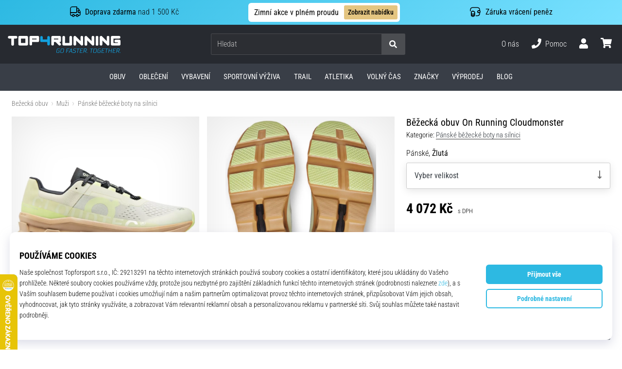

--- FILE ---
content_type: text/html; charset=utf-8
request_url: https://top4running.cz/p/on-running-cloudmonster-exclusive-61-98286
body_size: 86999
content:
<!DOCTYPE html> <html class="no-js not-basket" lang="cs"> <head> <script>(function(w,d,s,l,i){ w[l]=w[l]||[];w[l].push({'gtm.start': new Date().getTime(),event:'gtm.js'});var f=d.getElementsByTagName(s)[0], j=d.createElement(s),dl=l!='dataLayer'?'&l='+l:'';j.async=true;j.src= 'https://www.googletagmanager.com/gtm.js?id='+i+dl;f.parentNode.insertBefore(j,f);})(window,document,'script','dataLayer',"GTM-KH5JJWC");</script> <script>
				</script> <link rel="stylesheet" href="https://i1.t4s.cz/dist/css/bootstrap-t4s.min.css?v=2415e37" media="all"> <link rel="stylesheet" href="https://i1.t4s.cz/fonts/roboto/latin/font.css?v=3eb668c" media="all"> <link id="canonicalLink" rel="canonical" href="https://top4running.cz/p/on-running-cloudmonster-exclusive-61-98286"> <meta http-equiv="Content-Type" content="text/html; charset=utf-8"> <meta name="Author" content="Roman Bílek"> <meta id="headMetaDescription" name="Description" content="Pánské běžecké boty On Running Cloudmonster mají to nejmonstróznější obláčkové tlumení CloudTec ze všech bot značky On, díky kterému si užiješ ten nejpohodlnější došlap."> <meta name="HandheldFriendly" content="True"> <meta name="MobileOptimized" content="320"> <meta name="viewport" content="width=device-width, initial-scale=1.0, maximum-scale=5.0"> <meta name="format-detection" content="telephone=no"> <meta name="google-signin-client_id" content="428838006980-41o1viohiho8her2v2i8hppg6tiiek4p.apps.googleusercontent.com"> <meta name="robots" content='all, follow'> <title id="snippet--headTitleArea">Pánské běžecké boty On Running Cloudmonster - Top4Running.cz</title> <link rel="icon" type="image/png" href="/favicon-16x16.png" sizes="16x16"> <link rel="icon" type="image/png" href="/favicon-32x32.png" sizes="32x32"> <link rel="apple-touch-icon" sizes="57x57" href="/apple-touch-icon-57x57.png"> <link rel="apple-touch-icon" sizes="72x72" href="/apple-touch-icon-72x72.png"> <link rel="apple-touch-icon" sizes="76x76" href="/apple-touch-icon-76x76.png"> <link rel="icon" type="image/png" href="/favicon-96x96.png" sizes="96x96"> <link rel="apple-touch-icon" sizes="114x114" href="/apple-touch-icon-114x114.png"> <link rel="apple-touch-icon" sizes="144x144" href="/apple-touch-icon-144x144.png"> <link rel="apple-touch-icon" sizes="152x152" href="/apple-touch-icon-152x152.png"> <link rel="shortcut icon" href="/favicon.ico"> <meta name="msapplication-TileColor" content="#ffffff"> <meta name="msapplication-TileImage" content="/apple-touch-icon-144x144.png"> <meta name="theme-color" content="#ffffff"> <link rel="preconnect" href="https://i1.t4s.cz"> <link rel="preconnect" href="https://ajax.googleapis.com"> <link rel="preconnect" href="https://fonts.googleapis.com"> <link rel="preconnect" href="https://apis.google.com" crossorigin> <link rel="image_src" type="image/jpg" href="https://i1.t4s.cz/img/logo-top4running.png"> <link rel="alternate" href="https://top4running.cz/p/on-running-cloudmonster-exclusive-61-98286" hreflang="cs-cz"/> <link rel="alternate" href="https://top4running.com/p/on-running-cloudmonster-exclusive-61-98286" hreflang="x-default"/> <link rel="alternate" href="https://top4running.sk/p/on-running-cloudmonster-exclusive-61-98286" hreflang="sk-sk"/> <link rel="alternate" href="https://top4running.hu/p/on-running-cloudmonster-exclusive-61-98286" hreflang="hu-hu"/> <link rel="alternate" href="https://top4running.ro/p/on-running-cloudmonster-exclusive-61-98286" hreflang="ro-ro"/> <link rel="alternate" href="https://top4running.de/p/on-running-cloudmonster-exclusive-61-98286" hreflang="de-de"/> <link rel="alternate" href="https://top4running.at/p/on-running-cloudmonster-exclusive-61-98286" hreflang="de-at"/> <link rel="alternate" href="https://top4running.es/p/on-running-cloudmonster-exclusive-61-98286" hreflang="es-es"/> <link rel="alternate" href="https://top4running.fr/p/on-running-cloudmonster-exclusive-61-98286" hreflang="fr-fr"/> <link rel="alternate" href="https://top4running.it/p/on-running-cloudmonster-exclusive-61-98286" hreflang="it-it"/> <link rel="alternate" href="https://top4running.hr/p/on-running-cloudmonster-exclusive-61-98286" hreflang="hr-hr"/> <link rel="alternate" href="https://top4running.dk/p/on-running-cloudmonster-exclusive-61-98286" hreflang="da-dk"/> <link rel="alternate" href="https://top4running.se/p/on-running-cloudmonster-exclusive-61-98286" hreflang="sv-se"/> <link rel="alternate" href="https://top4running.nl/p/on-running-cloudmonster-exclusive-61-98286" hreflang="nl-nl"/> <link rel="alternate" href="https://top4running.be/p/on-running-cloudmonster-exclusive-61-98286" hreflang="nl-be"/> <link rel="alternate" href="https://top4running.be/fr/p/on-running-cloudmonster-exclusive-61-98286" hreflang="fr-be"/> <link rel="alternate" href="https://top4running.ie/p/on-running-cloudmonster-exclusive-61-98286" hreflang="en-ie"/> <link rel="alternate" href="https://top4running.fi/p/on-running-cloudmonster-exclusive-61-98286" hreflang="fi-fi"/> <link rel="alternate" href="https://top4running.pt/p/on-running-cloudmonster-exclusive-61-98286" hreflang="pt-pt"/> <link rel="alternate" href="https://top4running.pl/p/on-running-cloudmonster-exclusive-61-98286" hreflang="pl-pl"/> <link rel="alternate" href="https://top4running.si/p/on-running-cloudmonster-exclusive-61-98286" hreflang="sl-si"/> <link rel="alternate" href="https://top4running.bg/p/on-running-cloudmonster-exclusive-61-98286" hreflang="bg-bg"/> <link rel="alternate" href="https://top4running.gr/p/on-running-cloudmonster-exclusive-61-98286" hreflang="el-gr"/> <link rel="alternate" href="https://top4running.cy/p/on-running-cloudmonster-exclusive-61-98286" hreflang="el-cy"/> <link rel="alternate" href="https://top4running.ch/p/on-running-cloudmonster-exclusive-61-98286" hreflang="de-ch"/> <link rel="alternate" href="https://top4running.ch/fr/p/on-running-cloudmonster-exclusive-61-98286" hreflang="fr-ch"/> <link rel="alternate" href="https://top4running.ch/it/p/on-running-cloudmonster-exclusive-61-98286" hreflang="it-ch"/> <style> svg * { display: none } </style> <meta name="theme-color" content="#2db9e2"> <link rel="stylesheet" href="https://i1.t4s.cz/dist/css/print.min.css?v=8e07940" media="print"> <link rel="stylesheet" href="https://i1.t4s.cz/dist/css/master-running.min.css?v=184a21c" media="all"> <script src="https://i1.t4s.cz/dist/js/jquery.min.js?v=74c6dce"></script> <script src="https://i1.t4s.cz/dist/js/popper.min.js?v=1a035c3"></script> <script src="https://i1.t4s.cz/dist/js/bootstrap.min.js?v=6abbdaa"></script> <script src="https://i1.t4s.cz/dist/js/nette.min.js?v=a707d78"></script> <script src="https://i1.t4s.cz/dist/js/hp.min.js?v=0a7fc70"></script> <script src="https://i1.t4s.cz/dist/js/nav.min.js?v=ed43ee6"></script> <script src="https://i1.t4s.cz/dist/js/ekko-lightbox.min.js?v=fb6638e"></script> <script src="https://public.wecoma.eu/lite/v1/wecoma-lite.js" async></script> <script>var dataLayer = dataLayer || [];</script> <script>dataLayer.push({"event": "page"});</script> <script>
					dataLayer.push({
						'zboziCategory': "\"Sport  |  Sportovní oděvy, obuv a doplňky  |  Sportovní obuv  |  Pánská sportovní obuv  |  Pánská běžecká obuv    \"",
						'ecommerce': {
							'detail': {
								'products': [{
									'name': "\"\"",         // Name or ID is required.
									'id': "61-98286", 'price': 4072, 'brand': "\"\"",
									'category': "{}"
								}]
							}
						}
					});
				</script> <script>
					setTimeout(function() {
					}, 0);
				</script> <script src="https://apis.google.com/js/platform.js" async defer></script> <meta property="og:title" content="Běžecká obuv On Running Cloudmonster"/> <meta property="og:type" content="product"/> <meta property="og:url" content="https://top4running.cz/p/on-running-cloudmonster-exclusive-61-98286"/> <meta property="og:image" content="https://i1.t4s.cz/products/61-98286/on-running-cloudmonster-exclusive-561769-61-98286.jpeg"/> <meta property="og:price:amount" content="4072"> <meta property="og:price:currency" content="CZK"> <meta property="og:brand" content="On Running"> <script>let exponea_token = "2485e9aa-0c6e-11eb-b077-6646a139ee6c"</script> <script src="https://i1.t4s.cz/dist/js/exponea-new-version.min.js?v=1f2fc4c"></script> <script>
				window.Wecoma = window.Wecoma || {onready : []};
				window.Wecoma.onready.push(async function () {
					if ( hasConsentMarketing === null) {
						await fillWacomaConsents();
					}

					if (hasConsentMarketing) {
						if (typeof (exponea) !== 'undefined') {
							exponea.track('view_item', {
								product_id: "61-98286",
								price: 4072,
								title: "Běžecká obuv On Running Cloudmonster",
								brand: "On Running"
						,
							'category_1'
						:
							"Pánské běžecké boty na silnici"
						})
						}
					}
				});
		</script> <script src="https://unpkg.com/react@17.0.2/umd/react.production.min.js" crossorigin=""></script> <script src="https://unpkg.com/react-dom@17.0.2/umd/react-dom.production.min.js" crossorigin=""></script> <script src="https://insolefinder-bundle.currex.cloud/bundle/bundle.js"></script> <script async src="https://scripts.luigisbox.tech/LBX-251725.js"></script> </head> <body data-shop_id="4" data-country="CZ" data-lang="cs" class="shop-4 color-running not-basket" data-size="eu" data-shop_hp=" /" data-shop_login="/cs/home/try-login" data-shop_shoetype="EU" > <!-- Google Tag Manager (noscript) --> <noscript><iframe src="https://www.googletagmanager.com/ns.html?id=GTM-KH5JJWC" height="0" width="0" style="display:none;visibility:hidden" loading="lazy"></iframe></noscript> <!-- End Google Tag Manager (noscript) --> <script async data-environment="production" src="https://js.klarna.com/web-sdk/v1/klarna.js" data-client-id="klarna_live_client_OTFXbmdvZkUxSTdaenVPNDVUJGk_UnNxJG5acHhkeWosYjEyYWQyYjUtYmU2Yi00M2ZiLWIxNjItZjg1ODgxMjAyZWU5LDEsaDFRZEJTbEpWbW9Wclpqb2NZWDRPY1VIaFZ0UDQ4dzJaaHJ3dzZTcWk4OD0"></script> <script id="dw_consent_lbx">
			"{\"dw_consent\":false}"
		</script> <script>
			setLuigisConsent = function (marketingConsent, analyticsConsent) {
				let consent = marketingConsent && analyticsConsent;
				let luigisJson = '{"dw_consent": ' + (consent ? 'true' : 'false') + '}';
				document.getElementById('dw_consent_lbx').textContent = luigisJson;
				if (marketingConsent || analyticsConsent) {
					let gtmconsent = [];
					if (marketingConsent) {
						gtmconsent.push("marketing");
					}
					if (analyticsConsent) {
						gtmconsent.push("statistics");
					}

					document.cookie = "gtm_consent_modes="+JSON.stringify(gtmconsent);
				} else {
					document.cookie = "gtm_consent_modes=false"
				}

			}; var hasConsentMarketing = null; var hasConsentAnalytics = null;


				window.Wecoma = window.Wecoma || {onready : []};
				window.Wecoma.onready.push(async function () {

					if (hasConsentAnalytics === null || hasConsentMarketing === null) {
						await fillWacomaConsents();
					}

					setLuigisConsent(hasConsentMarketing, hasConsentAnalytics);

				});


			window.fillWacomaConsents = async function () {
				let wecomaObject = new Wecoma({
							// key for business unit
					key: "t4r"
				});
				hasConsentMarketing = await wecomaObject.isConsented('marketing'); hasConsentAnalytics = await wecomaObject.isConsented('analytics');
			}
		</script> <div id="outer-wrap"> <script>
					$(document).ready(function() {
						$('#info-message-' + 11587).on('hidden.bs.collapse', function () {
							document.cookie = 'message_closed_' + 11587 + '=' + 11587;
						});

						let parent;
						if ($(window).width() < 991) {
							parent = $('.info-stripe-usp-item--shop-message-text--inner');
						} else {
							parent = $('.info-stripe-usp-item--shop-message');
						}
						const linkElement = parent.find('a');
						const href = linkElement.length ? linkElement.attr('href') : null;

						if (href) {
							parent.on('click', function (event) {
								event.preventDefault();
								window.location.href = href;
							});

							// this ensures clicks on the actual <a> tags also work
							linkElement.on('click', function (event) {
								event.stopPropagation();
							});
						}
					});
				</script> <div class="info-message info-message--v2 w-100 bg-running-gradient-lighter --shop-message --black-text" > <div class="info-stripe-usp-wrapper"> <div class="info-stripe-usp"> <div class="info-stripe-usp-item info-stripe-usp-item-1 d-none d-lg-block"> <div class="d-flex align-items-center justify-content-center"> <i class="svg-icon-custom"><svg width="24" height="24" viewBox="0 0 24 24" fill="none" xmlns="http://www.w3.org/2000/svg"><path d="M15 2V12C15 13.1 14.1 14 13 14H2V6C2 3.79 3.79 2 6 2H15Z" stroke="currentColor" stroke-width="1.5" stroke-linecap="round" stroke-linejoin="round"/><path d="M22 14V17C22 18.66 20.66 20 19 20H18C18 18.9 17.1 18 16 18C14.9 18 14 18.9 14 20H10C10 18.9 9.1 18 8 18C6.9 18 6 18.9 6 20H5C3.34 20 2 18.66 2 17V14H13C14.1 14 15 13.1 15 12V5H16.84C17.56 5 18.22 5.39001 18.58 6.01001L20.29 9H19C18.45 9 18 9.45 18 10V13C18 13.55 18.45 14 19 14H22Z" stroke="currentColor" stroke-width="1.5" stroke-linecap="round" stroke-linejoin="round"/><path d="M8 22C9.10457 22 10 21.1046 10 20C10 18.8954 9.10457 18 8 18C6.89543 18 6 18.8954 6 20C6 21.1046 6.89543 22 8 22Z" stroke="currentColor" stroke-width="1.5" stroke-linecap="round" stroke-linejoin="round"/><path d="M16 22C17.1046 22 18 21.1046 18 20C18 18.8954 17.1046 18 16 18C14.8954 18 14 18.8954 14 20C14 21.1046 14.8954 22 16 22Z" stroke="currentColor" stroke-width="1.5" stroke-linecap="round" stroke-linejoin="round"/><path d="M22 12V14H19C18.45 14 18 13.55 18 13V10C18 9.45 18.45 9 19 9H20.29L22 12Z" stroke="currentColor" stroke-width="1.5" stroke-linecap="round" stroke-linejoin="round"/></svg></i> <div class="info-stripe-usp-item__content no-scrollbar"> <strong>Doprava zdarma</strong> nad 1 500 Kč </div> </div> </div> <div class="info-stripe-usp-item info-stripe-usp-item-0 js-info-stripe-usp-item-0"> <div class="info-stripe-usp-item--shop-message cursor-pointer info-stripe-usp-item--shop-message--no-countdown" id="info-message-11587" > <div class="d-flex align-items-center justify-content-center gap-lg-3"> <div class="info-stripe-usp-item--shop-message-text js-info-stripe-usp-item-shop-message"> <div class="info-stripe-usp-item--shop-message-text--inner d-lg-flex align-items-lg-center"> <strong>Zimní akce v plném proudu</strong> <a href="https://top4running.cz/c/vyprodej-top4running-cz" class="btn btn-infostripe btn-infostripe-lg-offset">Zobrazit nabídku</a> </div> </div> <i class="js-info-stripe-usp-item--shop-message--close d-lg-none"><svg fill=none height=16 viewBox="0 0 16 16"width=16 xmlns=http://www.w3.org/2000/svg><path d="M13.3334 13.3334L2.66669 2.66675"stroke=black stroke-linecap=round stroke-linejoin=round stroke-miterlimit=10 /><path d="M13.3334 2.66675L2.66669 13.3334"stroke=black stroke-linecap=round stroke-linejoin=round stroke-miterlimit=10 /></svg></i> </div> </div> </div> <div class="info-stripe-usp-item info-stripe-usp-item-2 js-info-stripe-usp-item-0-replacer d-none" > <div class="d-flex align-items-center justify-content-center"> <i class="svg-icon-custom"><svg width="24" height="24" viewBox="0 0 24 24" fill="none" xmlns="http://www.w3.org/2000/svg"><path d="M22.0029 15C22.0029 18.87 18.8729 22 15.0029 22L16.0529 20.25" stroke="currentColor" stroke-width="1.5" stroke-linecap="round" stroke-linejoin="round"/><path d="M2.00293 9C2.00293 5.13 5.13293 2 9.00293 2L7.95293 3.75" stroke="currentColor" stroke-width="1.5" stroke-linecap="round" stroke-linejoin="round"/><path d="M13.7031 4.44995L17.6831 6.74994L21.6231 4.45996" stroke="currentColor" stroke-width="1.5" stroke-linecap="round" stroke-linejoin="round"/><path d="M17.6831 10.82V6.73999" stroke="currentColor" stroke-width="1.5" stroke-linecap="round" stroke-linejoin="round"/><path d="M16.743 2.21L14.343 3.53996C13.803 3.83996 13.353 4.59995 13.353 5.21995V7.75999C13.353 8.37999 13.793 9.13998 14.343 9.43998L16.743 10.77C17.253 11.06 18.093 11.06 18.613 10.77L21.013 9.43998C21.553 9.13998 22.003 8.37999 22.003 7.75999V5.21995C22.003 4.59995 21.563 3.83996 21.013 3.53996L18.613 2.21C18.103 1.93 17.263 1.93 16.743 2.21Z" stroke="currentColor" stroke-width="1.5" stroke-linecap="round" stroke-linejoin="round"/><path d="M2.35303 15.45L6.32303 17.7499L10.273 15.46" stroke="currentColor" stroke-width="1.5" stroke-linecap="round" stroke-linejoin="round"/><path d="M6.32324 21.82V17.74" stroke="currentColor" stroke-width="1.5" stroke-linecap="round" stroke-linejoin="round"/><path d="M5.39293 13.21L2.99294 14.54C2.45294 14.84 2.00293 15.5999 2.00293 16.2199V18.76C2.00293 19.38 2.44294 20.14 2.99294 20.44L5.39293 21.77C5.90293 22.06 6.74292 22.06 7.26292 21.77L9.66293 20.44C10.2029 20.14 10.6529 19.38 10.6529 18.76V16.2199C10.6529 15.5999 10.2129 14.84 9.66293 14.54L7.26292 13.21C6.74292 12.93 5.90293 12.93 5.39293 13.21Z" stroke="currentColor" stroke-width="1.5" stroke-linecap="round" stroke-linejoin="round"/></svg></i> <div class="info-stripe-usp-item__content no-scrollbar"><strong>Zboží můžeš do 30 dnů vrátit</strong> bez udání důvodu</div> </div> </div> <div class="info-stripe-usp-item info-stripe-usp-item-3 d-none d-lg-block"> <div class="d-flex align-items-center justify-content-center"> <i class="svg-icon-custom"><svg width="25" height="24" viewBox="0 0 25 24" fill="none" xmlns="http://www.w3.org/2000/svg"><path d="M10.7968 16.8604V18.8904C10.7968 20.6104 9.19675 22.0004 7.22675 22.0004C5.25675 22.0004 3.64673 20.6104 3.64673 18.8904V16.8604C3.64673 18.5804 5.24675 19.8004 7.22675 19.8004C9.19675 19.8004 10.7968 18.5704 10.7968 16.8604Z" stroke="currentColor" stroke-width="1.5" stroke-linecap="round" stroke-linejoin="round"/><path d="M10.7952 14.11C10.7952 14.61 10.6552 15.07 10.4152 15.47C9.82522 16.44 8.61521 17.05 7.21521 17.05C5.81521 17.05 4.6052 16.43 4.0152 15.47C3.7752 15.07 3.63525 14.61 3.63525 14.11C3.63525 13.25 4.03523 12.48 4.67523 11.92C5.32523 11.35 6.2152 11.01 7.2052 11.01C8.1952 11.01 9.08523 11.36 9.73523 11.92C10.3952 12.47 10.7952 13.25 10.7952 14.11Z" stroke="currentColor" stroke-width="1.5" stroke-linecap="round" stroke-linejoin="round"/><path d="M10.7968 14.11V16.86C10.7968 18.58 9.19675 19.8 7.22675 19.8C5.25675 19.8 3.64673 18.57 3.64673 16.86V14.11C3.64673 12.39 5.24675 11 7.22675 11C8.21675 11 9.10677 11.35 9.75677 11.91C10.3968 12.47 10.7968 13.25 10.7968 14.11Z" stroke="currentColor" stroke-width="1.5" stroke-linecap="round" stroke-linejoin="round"/><path d="M22.0451 10.9699V13.03C22.0451 13.58 21.6051 14.0299 21.0451 14.0499H19.0851C18.0051 14.0499 17.0151 13.2599 16.9251 12.1799C16.8651 11.5499 17.1051 10.9599 17.5251 10.5499C17.8951 10.1699 18.4051 9.94995 18.9651 9.94995H21.0451C21.6051 9.96995 22.0451 10.4199 22.0451 10.9699Z" stroke="currentColor" stroke-width="1.5" stroke-linecap="round" stroke-linejoin="round"/><path d="M2.04517 10.5V8.5C2.04517 5.78 3.68517 3.88 6.23517 3.56C6.49517 3.52 6.76517 3.5 7.04517 3.5H16.0452C16.3052 3.5 16.5552 3.50999 16.7952 3.54999C19.3752 3.84999 21.0452 5.76 21.0452 8.5V9.95001H18.9651C18.4051 9.95001 17.8951 10.17 17.5251 10.55C17.1051 10.96 16.8652 11.55 16.9252 12.18C17.0152 13.26 18.0051 14.05 19.0851 14.05H21.0452V15.5C21.0452 18.5 19.0452 20.5 16.0452 20.5H13.5452" stroke="currentColor" stroke-width="1.5" stroke-linecap="round" stroke-linejoin="round"/></svg></i> <div class="info-stripe-usp-item__content no-scrollbar"><strong>Záruka vrácení peněz</strong></div> </div> </div> </div> </div> </div> <nav id="navigation"> <div class="nav-inner"> <div class="nav-head "> <ul class="nav-head-wrap nav-head-level-1"> <li id="nav-toggle" class="header-level-2-item blmr-menu-mob"> <div class="nav-sandwitch"> <span></span> <span></span> <span></span> <span></span> </div> </li> <li id="nav-toggle-search" class="header-level-2-item blmr-search-mob"> <a href="javascript:" class="nav-head-item nav-head-item__btn"> <span class="sr-only">Vyhledat</span> <i class="svg-icon"><svg xmlns="http://www.w3.org/2000/svg" fill="currentColor" viewBox="0 0 512 512"><path d="M505 442.7L405.3 343c-4.5-4.5-10.6-7-17-7H372c27.6-35.3 44-79.7 44-128C416 93.1 322.9 0 208 0S0 93.1 0 208s93.1 208 208 208c48.3 0 92.7-16.4 128-44v16.3c0 6.4 2.5 12.5 7 17l99.7 99.7c9.4 9.4 24.6 9.4 33.9 0l28.3-28.3c9.4-9.4 9.4-24.6.1-34zM208 336c-70.7 0-128-57.2-128-128 0-70.7 57.2-128 128-128 70.7 0 128 57.2 128 128 0 70.7-57.2 128-128 128z"></path></svg></i> </a> </li> <li id="nav-logo" class="blmr-logo"> <a href="/" class="nav-head-logo"> <svg xmlns="http://www.w3.org/2000/svg" viewBox="0 0 176.54 26.72" fill="currentColor"><path d="M139.72 0a2.06 2.06 0 00-2.06 2.06v11a2.07 2.07 0 104.13 0v-11A2.07 2.07 0 00139.72 0zM116 0a2.06 2.06 0 00-2.06 2.06v6L106.43.6a2.06 2.06 0 00-3.52 1.46v11a2.06 2.06 0 104.12 0V7l7.48 7.48a2 2 0 001.46.61 2.07 2.07 0 002.03-2.03v-11A2.06 2.06 0 00116 0zM133.35 0a2.07 2.07 0 00-2.07 2.06v6L123.8.6a2.07 2.07 0 00-3.52 1.46v11a2.07 2.07 0 104.13 0V7l7.48 7.48a2 2 0 001.46.61 2.07 2.07 0 002.06-2.07v-11A2.06 2.06 0 00133.35 0zM157.1 0a2.06 2.06 0 00-2.1 2.06v6L147.56.6A2.06 2.06 0 00144 2.06v11a2.06 2.06 0 104.12 0V7l7.48 7.48a2.06 2.06 0 003.52-1.46v-11A2.06 2.06 0 00157.1 0zM13.11 0h-11a2.07 2.07 0 000 4.13h3.41v8.93a2.07 2.07 0 104.13 0V4.13h3.46a2.07 2.07 0 000-4.13zM49.09 2.06A2.06 2.06 0 0047 0H36a2.06 2.06 0 00-2 2.06v11a2.07 2.07 0 004.13 0V9.63H47a2.07 2.07 0 002.06-2.07v-5.5zm-11 2.07H45V5.5h-6.91z"/><path fill="#13a1de" d="M65.9 2.06a2.07 2.07 0 00-4.13 0V5.5h-6.91V2.06a2.07 2.07 0 00-4.13 0v5.5a2.07 2.07 0 002.06 2.07h9v3.44a2.07 2.07 0 004.13 0v-11z" class="c-1"/><path d="M29.65 0h-11a2.06 2.06 0 00-2.06 2.06v11a2.07 2.07 0 002.06 2.07h11a2.07 2.07 0 002.06-2.07v-11A2.06 2.06 0 0029.65 0zm-9 4.13h6.91V11h-6.89zM80.69 9.63h.52a2.07 2.07 0 002.07-2.07v-5.5A2.07 2.07 0 0081.21 0h-11a2.06 2.06 0 00-2.06 2.06v11a2.06 2.06 0 104.12 0V9.63h2.59l4.9 4.89a2 2 0 001.45.61 2.07 2.07 0 002.07-2.07 2 2 0 00-.61-1.45zm-8.42-5.5h6.88V5.5h-6.88zM100.65 2.06v11a2.06 2.06 0 01-2.06 2.06h-11a2.06 2.06 0 01-2.06-2.06v-11a2.06 2.06 0 014.12 0V11h6.88V2.06a2.06 2.06 0 014.12 0zM174.48 6h-5.16a2.07 2.07 0 100 4.13h3.09V11h-6.87V4.13h8.94a2.07 2.07 0 000-4.13h-11a2.06 2.06 0 00-2.06 2.06v11a2.07 2.07 0 002.06 2.07h11a2.07 2.07 0 002.06-2.07V8a2.07 2.07 0 00-2.06-2z"/><path fill="#13a1de" d="M76.73 21.47L76.11 25a1.28 1.28 0 001.4 1.59h3l.64-3.59H79l-.11.63h1.48L79.89 26h-2.27a.78.78 0 01-.79-1l.63-3.56a1.19 1.19 0 011.13-1h2.8v-.19l.08-.44H78.7a2 2 0 00-1.97 1.66zM86.63 19.79H85a1.93 1.93 0 00-2 1.58l-.67 3.76a1.29 1.29 0 001.41 1.59h1.69a2 2 0 002-1.59l.57-3.76a1.28 1.28 0 00-1.37-1.58zm.69 1.58l-.67 3.76a1.19 1.19 0 01-1.13 1h-1.69a.79.79 0 01-.8-1l.67-3.76a1.19 1.19 0 011.13-1h1.69a.79.79 0 01.8 1zM92.97 20.51h3.67l.03-.19.08-.44h-4.39l-1.19 6.74h.72l.5-2.79h2.7l.1-.63h-2.7l.48-2.69zM99 19.88l-3.66 6.74h.83l.83-1.73h3l.28 1.73h.83l-1.28-6.74zm-1.59 4.38l1.82-3.51.59 3.51zM102.55 21.47v.29a1.21 1.21 0 00.93 1.54l1.71.38a.72.72 0 01.62.92l-.07.43a1.21 1.21 0 01-1.14 1h-2.9l-.11.63h2.9a1.94 1.94 0 002-1.59l.08-.43a1.22 1.22 0 00-.94-1.54l-1.72-.39a.7.7 0 01-.61-.91v-.29a1.2 1.2 0 011.13-1h2.66v-.19l.08-.44h-2.65a1.94 1.94 0 00-1.97 1.59zM112.77 19.88h-4.97l-.12.63h2.13l-1.08 6.11h.73l1.07-6.11h2.13l.03-.19.08-.44zM112.64 26.62h4.39l.11-.62h-3.67l.45-2.51h2.75l.1-.62h-2.75l.42-2.36h3.67l.03-.19.08-.44h-4.39l-1.19 6.74zM122.47 19.88h-3l-1.19 6.74h.72l.47-2.65h1.93l1 2.65h.9l-1.2-2.69a2 2 0 001.57-1.55l.17-.91a1.29 1.29 0 00-1.37-1.59zm.68 1.59l-.16.91a1.22 1.22 0 01-1.14 1h-2.27l.5-2.84h2.27a.79.79 0 01.8.93zM124.22 26.62h.73l.15-.91h-.72l-.16.91zM133.95 19.88h-4.97l-.11.63h2.12l-1.07 6.11h.72l1.07-6.11h2.13l.04-.19.07-.44zM138.12 19.79h-1.69a1.94 1.94 0 00-2 1.58l-.66 3.76a1.29 1.29 0 001.41 1.59h1.69a1.94 1.94 0 002-1.59l.67-3.76a1.29 1.29 0 00-1.42-1.58zm.69 1.58l-.67 3.76a1.21 1.21 0 01-1.14 1h-1.69a.78.78 0 01-.79-1l.67-3.76a1.18 1.18 0 011.13-1H138a.8.8 0 01.81 1zM141.05 21.47l-.62 3.53a1.28 1.28 0 001.41 1.59h3l.65-3.66h-2.2l-.11.63h1.47l-.43 2.4h-2.27a.78.78 0 01-.79-1l.63-3.56a1.19 1.19 0 011.13-1h2.8v-.19l.07-.44H143a2 2 0 00-1.95 1.7zM146.56 26.62h4.4l.1-.62h-3.66l.44-2.51h2.75l.11-.62h-2.76l.42-2.36h3.67l.04-.19.07-.44h-4.39l-1.19 6.74zM157.5 19.88h-4.97l-.12.63h2.13l-1.07 6.11h.72l1.07-6.11h2.13l.03-.19.08-.44zM162.08 22.87h-3.33l.53-2.99h-.72l-1.19 6.74h.73l.55-3.13h3.33l-.55 3.13h.72l1.19-6.74h-.72l-.54 2.99zM164.08 26.62h4.39l.11-.62h-3.67l.44-2.51h2.76l.1-.62h-2.75l.42-2.36h3.67l.03-.19.08-.44h-4.39l-1.19 6.74zM173.91 19.88h-3l-1.18 6.74h.72l.46-2.65h1.93l1 2.65h.9l-1.2-2.69a2 2 0 001.57-1.55l.17-.91a1.29 1.29 0 00-1.37-1.59zm.68 1.59l-.16.91a1.22 1.22 0 01-1.14 1H171l.5-2.84h2.27a.79.79 0 01.82.93zM175.82 25.71l-.16.91h.73l.15-.91h-.72z" class="c-1"/></svg> <span class="sr-only">Top4Running.cz</span> </a> </li> <li id="snippet--kos_pocet_user" class="header-level-2-item blmr-user-admin-icon-mob " data-toggle="modal" data-target="#modal-login" data-backdrop="static"> <a href="javascript:" class="nav-head-item nav-head-item__btn header-level-2--no-cart"> <span class="sr-only">košík</span> <i class="svg-icon"><svg xmlns="http://www.w3.org/2000/svg" fill="currentColor" viewBox="0 0 448 512"><path d="M224 256c70.7 0 128-57.3 128-128S294.7 0 224 0 96 57.3 96 128s57.3 128 128 128zm89.6 32h-16.7c-22.2 10.2-46.9 16-72.9 16s-50.6-5.8-72.9-16h-16.7C60.2 288 0 348.2 0 422.4V464c0 26.5 21.5 48 48 48h352c26.5 0 48-21.5 48-48v-41.6c0-74.2-60.2-134.4-134.4-134.4z"></path></svg></i> </a> </li> <li id="snippet--kos_pocet" class="header-level-2-item blmr-cart-icon-mob"> <a href="/basket/show" class="nav-head-item nav-head-item__btn" aria-label="košík"> <i class="svg-icon"><svg xmlns="http://www.w3.org/2000/svg" fill="currentColor" viewBox="0 0 576 512"><path d="M528.12 301.319l47.273-208C578.806 78.301 567.391 64 551.99 64H159.208l-9.166-44.81C147.758 8.021 137.93 0 126.529 0H24C10.745 0 0 10.745 0 24v16c0 13.255 10.745 24 24 24h69.883l70.248 343.435C147.325 417.1 136 435.222 136 456c0 30.928 25.072 56 56 56s56-25.072 56-56c0-15.674-6.447-29.835-16.824-40h209.647C430.447 426.165 424 440.326 424 456c0 30.928 25.072 56 56 56s56-25.072 56-56c0-22.172-12.888-41.332-31.579-50.405l5.517-24.276c3.413-15.018-8.002-29.319-23.403-29.319H218.117l-6.545-32h293.145c11.206 0 20.92-7.754 23.403-18.681z"></path></svg></i> </a> </li> </ul> <ul class="nav-head-wrap nav-head-level-2"> <li id="nav-search" class="header-level-2-item header-level-2__search"> <form action="/p/on-running-cloudmonster-exclusive-61-98286" method="post" id="snippet--hledat" class="header-search w-100 order-lg-2 disabled"> <div class="header-search-group input-group" id="q0"> <input type="text" name="search" placeholder="Hledat" id="q" required disabled="" data-nette-rules='[{"op":":filled","msg":"This field is required."},{"op":":minLength","msg":"Hledaný výraz","arg":2}]' class="header-search__input blmr-search form-control search-inp" autocomplete="off" autocorrect="off" data-autocomplete-url="/p/on-running-cloudmonster-exclusive-61-98286?do=autocomplete"> <div class="header-search__append input-group-append"> <label for="q" class="header-search__clear" id="search-clear"> <span class="sr-only">Hledat</span> <i class="svg-icon"><svg role="img" xmlns="http://www.w3.org/2000/svg" fill="currentColor" viewBox="0 0 512 512"><path fill="currentColor" d="M256 8C119 8 8 119 8 256s111 248 248 248 248-111 248-248S393 8 256 8zm121.6 313.1c4.7 4.7 4.7 12.3 0 17L338 377.6c-4.7 4.7-12.3 4.7-17 0L256 312l-65.1 65.6c-4.7 4.7-12.3 4.7-17 0L134.4 338c-4.7-4.7-4.7-12.3 0-17l65.6-65-65.6-65.1c-4.7-4.7-4.7-12.3 0-17l39.6-39.6c4.7-4.7 12.3-4.7 17 0l65 65.7 65.1-65.6c4.7-4.7 12.3-4.7 17 0l39.6 39.6c4.7 4.7 4.7 12.3 0 17L312 256l65.6 65.1z"></path></svg></i> </label> <button class="btn header-search__btn" type="submit" title="Hledat" id="search-btn"> <i class="header-search__svg-icon svg-icon search mt-1"><svg xmlns="http://www.w3.org/2000/svg" fill="currentColor" viewBox="0 0 512 512"><path d="M505 442.7L405.3 343c-4.5-4.5-10.6-7-17-7H372c27.6-35.3 44-79.7 44-128C416 93.1 322.9 0 208 0S0 93.1 0 208s93.1 208 208 208c48.3 0 92.7-16.4 128-44v16.3c0 6.4 2.5 12.5 7 17l99.7 99.7c9.4 9.4 24.6 9.4 33.9 0l28.3-28.3c9.4-9.4 9.4-24.6.1-34zM208 336c-70.7 0-128-57.2-128-128 0-70.7 57.2-128 128-128 70.7 0 128 57.2 128 128 0 70.7-57.2 128-128 128z"></path></svg></i> <i class="header-search__svg-icon svg-icon loader mt-1"><svg class="svg-icon svg-loader" version="1.1" xmlns="http://www.w3.org/2000/svg" fill="currentColor" x="0px" y="0px" width="40px" height="40px" viewBox="0 0 50 50" style="enable-background:new 0 0 50 50;" xml:space="preserve"><path d="M43.935,25.145c0-10.318-8.364-18.683-18.683-18.683c-10.318,0-18.683,8.365-18.683,18.683h4.068c0-8.071,6.543-14.615,14.615-14.615c8.072,0,14.615,6.543,14.615,14.615H43.935z"><animatetransform attributeType="xml" attributeName="transform" type="rotate" from="0 25 25" to="360 25 25" dur="0.6s" repeatCount="indefinite"/></path></svg></i> </button> </div> </div> <script>
		var myenter = false;
		$(document).ready(function () {
			if ($(".error-page").length < 1) {
				let search = "q"
				let form_search = "#snippet--hledat"
				let typingTimer //timer identifier
				let myInput = document.getElementById(search)

				//on keyup, start the countdown
				myInput.addEventListener('keyup', () => {

					clearTimeout(typingTimer);

							$("#snippet--hledat .input-group").addClass("loading");
							typingTimer = setTimeout(function (e) {
								$(form_search).submit();
							}, 500);
				});
				$(search).keypress(function (e) {
					if (e.which == 13) {
						myenter = true
					}
				});


				$(form_search).on('submit', function (e) {

					// if submitted by "enter" key and input not empty
					if (myenter && myval.length > 0) {
						window.location.href = "/s?search=" + encodeURIComponent(myval)
						e.preventDefault()
						return true
					} else {
						$(this).netteAjax(e).done(function (data) {
							$("#snippet--hledat .input-group").removeClass("loading");


								setTimeout(function() {
									dataLayer.push({
										'event': 'GAevent',
										'eventCategory': 'Search',
										'eventAction': 'Search',
										'eventValue': myval
									});
									dataLayer.push({
										'event': 'VirtualPageview', 'virtualPageURL': '/s/?q=' + myval
									});
								}, 0);
						});
					}
					myenter = false
				});
			}
		});
	</script> <input type="hidden" name="_do" value="searchBox-searchProductForm-submit"></form> <div id="snippet--search"> </div> </li> <li id="nav-search-close" class="header-level-2-item header-level-2__search-close disabled"> <a href="javascript:" class="nav-head-item">Zavřít</a> </li> </ul> <ul class="nav-head-wrap nav-head-level-3 pl-3"> <li class="nav-head-drop nav-head-nodelay blmr-help-center-pc"> <a href="/pg/kontakt" class="nav-head-item"> O nás </a> <div class="header-dropdown header-phone"> <ul class="nav-dropdown-list header-userlist "> <li class="nav-item"> <a href="/pg/o-nas" class="nav-link text-ellipsis "> Specialista na běhání od roku 2010 </a> </li> <li class="nav-item"> <a href="/pg/top4running-club" class="nav-link text-ellipsis "> Věrnostní program </a> </li> <li class="nav-item"> <a href="/pg/stan-se-nasim-top4running-brand-ambasadorem" class="nav-link text-ellipsis "> Ambasadorský program </a> </li> <li class="nav-item"> <a href="/pg/top4running-affiliate" class="nav-link text-ellipsis "> Affiliate program </a> </li> <li class="nav-item"> <a href="/page/careers" class="nav-link text-ellipsis "> Práce a kariéra </a> </li> <li class="nav-item"> <a href="#" onclick="window.wlc.openPrecen()" class="nav-link text-ellipsis "> Nastavení cookies </a> </li> <li class="nav-item"> <a href="/pg/obchodni-podminky" class="nav-link text-ellipsis "> Obchodní podmínky </a> </li> </ul> </div> </li> <li class="nav-head-drop nav-head-nodelay blmr-help-center-pc"> <a href="tel:+420222746444" class="nav-head-item"> <i class="svg-icon header-icon mr-2"><svg xmlns="http://www.w3.org/2000/svg" fill="currentColor" viewBox="0 0 512 512"><path d="M493.4 24.6l-104-24c-11.3-2.6-22.9 3.3-27.5 13.9l-48 112c-4.2 9.8-1.4 21.3 6.9 28l60.6 49.6c-36 76.7-98.9 140.5-177.2 177.2l-49.6-60.6c-6.8-8.3-18.2-11.1-28-6.9l-112 48C3.9 366.5-2 378.1.6 389.4l24 104C27.1 504.2 36.7 512 48 512c256.1 0 464-207.5 464-464 0-11.2-7.7-20.9-18.6-23.4z"></path></svg></i> <span class="d-none d-xl-inline"> Pomoc </span> </a> <div class="header-dropdown header-contact"> <ul class="nav-dropdown-list header-userlist "> <li class="nav-item "> <a href="tel:+420222746444" class="nav-link "> <i class="svg-icon nav-dropdown-svg-icon svg-help"><svg xmlns="http://www.w3.org/2000/svg" viewBox="0 0 512 512"><path fill="currentColor" d="M487.8 24.1L387 .8c-14.7-3.4-29.8 4.2-35.8 18.1l-46.5 108.5c-5.5 12.7-1.8 27.7 8.9 36.5l53.9 44.1c-34 69.2-90.3 125.6-159.6 159.6l-44.1-53.9c-8.8-10.7-23.8-14.4-36.5-8.9L18.9 351.3C5 357.3-2.6 372.3.8 387L24 487.7C27.3 502 39.9 512 54.5 512 306.7 512 512 307.8 512 54.5c0-14.6-10-27.2-24.2-30.4zM55.1 480l-23-99.6 107.4-46 59.5 72.8c103.6-48.6 159.7-104.9 208.1-208.1l-72.8-59.5 46-107.4 99.6 23C479.7 289.7 289.6 479.7 55.1 480z"></path></svg></i> <strong class="ml-4">222 74 64 44</strong> </a> </li> <li class="nav-item "> <small class="d-block ml-4">Po–Pá: 09:00 – 17:00<br></small> </li> <li class="nav-item "> <a href="mailto:info@top4running.cz" class="nav-link "> <i class="svg-icon nav-dropdown-svg-icon svg-help"><svg xmlns="http://www.w3.org/2000/svg" viewBox="0 0 512 512"><path fill="currentColor" d="M352 248v-16c0-4.42-3.58-8-8-8H168c-4.42 0-8 3.58-8 8v16c0 4.42 3.58 8 8 8h176c4.42 0 8-3.58 8-8zm-184-56h176c4.42 0 8-3.58 8-8v-16c0-4.42-3.58-8-8-8H168c-4.42 0-8 3.58-8 8v16c0 4.42 3.58 8 8 8zm326.59-27.48c-1.98-1.63-22.19-17.91-46.59-37.53V96c0-17.67-14.33-32-32-32h-46.47c-4.13-3.31-7.71-6.16-10.2-8.14C337.23 38.19 299.44 0 256 0c-43.21 0-80.64 37.72-103.34 55.86-2.53 2.01-6.1 4.87-10.2 8.14H96c-17.67 0-32 14.33-32 32v30.98c-24.52 19.71-44.75 36.01-46.48 37.43A48.002 48.002 0 0 0 0 201.48V464c0 26.51 21.49 48 48 48h416c26.51 0 48-21.49 48-48V201.51c0-14.31-6.38-27.88-17.41-36.99zM256 32c21.77 0 44.64 16.72 63.14 32H192.9c18.53-15.27 41.42-32 63.1-32zM96 96h320v173.35c-32.33 26-65.3 52.44-86.59 69.34-16.85 13.43-50.19 45.68-73.41 45.31-23.21.38-56.56-31.88-73.41-45.32-21.29-16.9-54.24-43.33-86.59-69.34V96zM32 201.48c0-4.8 2.13-9.31 5.84-12.36 1.24-1.02 11.62-9.38 26.16-21.08v75.55c-11.53-9.28-22.51-18.13-32-25.78v-16.33zM480 464c0 8.82-7.18 16-16 16H48c-8.82 0-16-7.18-16-16V258.91c42.75 34.44 99.31 79.92 130.68 104.82 20.49 16.36 56.74 52.53 93.32 52.26 36.45.26 72.27-35.46 93.31-52.26C380.72 338.8 437.24 293.34 480 258.9V464zm0-246.19c-9.62 7.75-20.27 16.34-32 25.79v-75.54c14.44 11.62 24.8 19.97 26.2 21.12 3.69 3.05 5.8 7.54 5.8 12.33v16.3z"></path></svg></i> <strong class="ml-4">info@top4running.cz</strong> </a> </li> <li class="nav-item nav-rule"></li> <li class=""> <a href="/cs/order/cancelation" class="nav-link text-ellipsis " rel="nofollow" > Zrušit objednávku </a> </li> <li class=""> <a href="/pg/jak-vratit-zbozi" class="nav-link text-ellipsis " rel="nofollow" > Vrácení objednávky </a> </li> <li class=""> <a href="/pg/jak-reklamovat-zbozi" class="nav-link text-ellipsis " rel="nofollow" > Reklamace vadného zboží </a> </li> <li class=""> <a href="/pg/doprava" class="nav-link text-ellipsis " rel="nofollow" > Doprava a platba </a> </li> <li class=""> <a href="/pg/tabulka-velikosti" class="nav-link text-ellipsis " rel="nofollow" > Najít správnou velikost </a> </li> <li class=""> <a href="/pg/kontakt" class="nav-link text-ellipsis " rel="nofollow" > Kontakt </a> </li> <li class=""> <a href="/cs/faq" class="nav-link text-ellipsis " rel="nofollow" > FAQ - Často kladené otázky </a> </li> <li class=""> <a href="/pg/pravidla-ochrany-osobnich-udaju" class="nav-link text-ellipsis " rel="nofollow" > Pravidla ochrany osobních údajů </a> </li> </ul> </div> </li> <li class="nav-head-drop nav-head-delay blmr-user-admin-icon-pc"> <a href="/user" class="nav-head-item open-modal-login-in" data-toggle="modal" data-target="#modal-login"> <span class="sr-only">Uživatel</span> <i class="nav-head-icon svg-icon"><svg xmlns="http://www.w3.org/2000/svg" fill="currentColor" viewBox="0 0 448 512"><path d="M224 256c70.7 0 128-57.3 128-128S294.7 0 224 0 96 57.3 96 128s57.3 128 128 128zm89.6 32h-16.7c-22.2 10.2-46.9 16-72.9 16s-50.6-5.8-72.9-16h-16.7C60.2 288 0 348.2 0 422.4V464c0 26.5 21.5 48 48 48h352c26.5 0 48-21.5 48-48v-41.6c0-74.2-60.2-134.4-134.4-134.4z"></path></svg></i> </a> <div class="header-dropdown header-login"> <ul class="nav-dropdown-list header-userlist"> <li class="nav-item"> <a class="nav-link text-ellipsis open-modal-login-in" href="/user/login" data-toggle="modal" data-target="#modal-login" data-backdrop="static" > <i class="svg-icon nav-dropdown-svg-icon svg-help"><svg xmlns="http://www.w3.org/2000/svg" fill="currentColor" viewBox="0 0 512 512"><path fill="currentColor" d="M144 112v51.6H48c-26.5 0-48 21.5-48 48v88.6c0 26.5 21.5 48 48 48h96v51.6c0 42.6 51.7 64.2 81.9 33.9l144-143.9c18.7-18.7 18.7-49.1 0-67.9l-144-144C195.8 48 144 69.3 144 112zm192 144L192 400v-99.7H48v-88.6h144V112l144 144zm80 192h-84c-6.6 0-12-5.4-12-12v-24c0-6.6 5.4-12 12-12h84c26.5 0 48-21.5 48-48V160c0-26.5-21.5-48-48-48h-84c-6.6 0-12-5.4-12-12V76c0-6.6 5.4-12 12-12h84c53 0 96 43 96 96v192c0 53-43 96-96 96z"></path></svg></i> <strong class="ml-4">Přihlásit se</strong> </a> </li> <li class="nav-item"> <a class="nav-link text-ellipsis open-modal-login-up" href="/user/register" data-toggle="modal" data-target="#modal-login" data-backdrop="static" > <i class="svg-icon nav-dropdown-svg-icon svg-help"><svg xmlns="http://www.w3.org/2000/svg" fill="currentColor" viewBox="0 0 512 512"><path fill="currentColor" d="M416 448h-84c-6.6 0-12-5.4-12-12v-40c0-6.6 5.4-12 12-12h84c17.7 0 32-14.3 32-32V160c0-17.7-14.3-32-32-32h-84c-6.6 0-12-5.4-12-12V76c0-6.6 5.4-12 12-12h84c53 0 96 43 96 96v192c0 53-43 96-96 96zm-47-201L201 79c-15-15-41-4.5-41 17v96H24c-13.3 0-24 10.7-24 24v96c0 13.3 10.7 24 24 24h136v96c0 21.5 26 32 41 17l168-168c9.3-9.4 9.3-24.6 0-34z"></path></svg></i> <strong class="ml-4">Zaregistrovat se</strong> <small class="d-block ml-4">Zabere ti to jen pár vteřin</small> </a> </li> <li class="nav-item nav-rule"></li> <li class="nav-item"> <a class="nav-link text-ellipsis" href="/user/lost-password"> <i class="svg-icon nav-dropdown-svg-icon svg-help"><svg xmlns="http://www.w3.org/2000/svg" viewBox="0 0 512 512" fill="currentColor"><path fill="currentColor" d="M512 176.001C512 273.203 433.202 352 336 352c-11.22 0-22.19-1.062-32.827-3.069l-24.012 27.014A23.999 23.999 0 0 1 261.223 384H224v40c0 13.255-10.745 24-24 24h-40v40c0 13.255-10.745 24-24 24H24c-13.255 0-24-10.745-24-24v-78.059c0-6.365 2.529-12.47 7.029-16.971l161.802-161.802C163.108 213.814 160 195.271 160 176 160 78.798 238.797.001 335.999 0 433.488-.001 512 78.511 512 176.001zM336 128c0 26.51 21.49 48 48 48s48-21.49 48-48-21.49-48-48-48-48 21.49-48 48z"></path></svg></i> <span class="ml-4">Zapomenuté heslo?</span> </a> </li> </ul> </div> </li> <li id="nav-basket" class="nav-head-drop nav-head-delay blmr-cart-icon-pc"> <div id="snippet--kos"> <a href="/basket/show" class="nav-head-item"> <span class="sr-only">košík</span> <span class="position-relative"> <i class="svg-icon"> <svg xmlns="http://www.w3.org/2000/svg" fill="currentColor" viewBox="0 0 576 512"><path d="M528.12 301.319l47.273-208C578.806 78.301 567.391 64 551.99 64H159.208l-9.166-44.81C147.758 8.021 137.93 0 126.529 0H24C10.745 0 0 10.745 0 24v16c0 13.255 10.745 24 24 24h69.883l70.248 343.435C147.325 417.1 136 435.222 136 456c0 30.928 25.072 56 56 56s56-25.072 56-56c0-15.674-6.447-29.835-16.824-40h209.647C430.447 426.165 424 440.326 424 456c0 30.928 25.072 56 56 56s56-25.072 56-56c0-22.172-12.888-41.332-31.579-50.405l5.517-24.276c3.413-15.018-8.002-29.319-23.403-29.319H218.117l-6.545-32h293.145c11.206 0 20.92-7.754 23.403-18.681z"></path></svg> </i> </span> </a> <div class="header-dropdown"> <ul class="nav-dropdown-list"> <li class="nav-item"> <div class="nav-link font-em-125 font-weight-normal"> Košík je prázdný. </div> </li> <a href="https://www.trustpilot.com/review/www.top4running.com?languages=cs" target="_blank" class="trustpilot-widget-minibasket trustpilot d-flex align-items-center justify-content-center" > <div class="trustpilot-customerinfo"> <strong>Výborné</strong> </div> <div class="trustpilot-trustscore-reviews"> 4.6 z 5 </div> <div class="svg-icon trustpilot-logo font-em-13"> <svg width="94" height="24" viewBox="0 0 94 24" fill="none" xmlns="http://www.w3.org/2000/svg"><path d="M24.7061 8.50488H34.2158V10.346H30.4714V20.7248H28.4191V10.346H24.6904L24.7061 8.50488ZM33.8084 11.8776H35.5631V13.5884H35.5944C35.6571 13.344 35.7668 13.1159 35.9234 12.8878C36.0801 12.6597 36.2681 12.4479 36.5031 12.2686C36.7224 12.0731 36.9731 11.9265 37.2551 11.8124C37.5214 11.6984 37.8034 11.6332 38.0854 11.6332C38.3048 11.6332 38.4614 11.6495 38.5398 11.6495C38.6181 11.6658 38.7121 11.6821 38.7904 11.6821V13.5558C38.6651 13.5232 38.5241 13.5069 38.3831 13.4906C38.2421 13.4743 38.1168 13.458 37.9758 13.458C37.6624 13.458 37.3648 13.5232 37.0828 13.6536C36.8008 13.7839 36.5658 13.9794 36.3464 14.2238C36.1428 14.4845 35.9704 14.7941 35.8451 15.1688C35.7198 15.5436 35.6571 15.9835 35.6571 16.4723V20.676H33.7771L33.8084 11.8776ZM47.4071 20.7248H45.5584V19.4865H45.5271C45.2921 19.9428 44.9474 20.2849 44.4931 20.5619C44.0388 20.8389 43.5688 20.9692 43.0988 20.9692C41.9864 20.9692 41.1718 20.6922 40.6704 20.1057C40.1691 19.5354 39.9184 18.6556 39.9184 17.4988V11.8776H41.7984V17.3033C41.7984 18.0853 41.9394 18.6393 42.2371 18.9489C42.5191 19.2747 42.9264 19.4377 43.4434 19.4377C43.8351 19.4377 44.1641 19.3725 44.4304 19.2421C44.6968 19.1118 44.9161 18.9489 45.0728 18.7371C45.2451 18.5252 45.3548 18.2645 45.4331 17.9713C45.5114 17.678 45.5428 17.3521 45.5428 17.01V11.8776H47.4228V20.7248H47.4071ZM50.6031 17.8898C50.6658 18.4601 50.8694 18.8511 51.2298 19.0955C51.5901 19.3236 52.0288 19.4377 52.5301 19.4377C52.7024 19.4377 52.9061 19.4214 53.1254 19.3888C53.3448 19.3562 53.5641 19.3073 53.7521 19.2259C53.9558 19.1444 54.1124 19.0303 54.2378 18.8674C54.3631 18.7045 54.4258 18.509 54.4101 18.2646C54.3944 18.0202 54.3161 17.8083 54.1438 17.6454C53.9714 17.4825 53.7678 17.3684 53.5171 17.2544C53.2664 17.1566 52.9688 17.0751 52.6398 17.01C52.3108 16.9448 51.9818 16.8633 51.6371 16.7819C51.2924 16.7004 50.9478 16.6026 50.6188 16.4886C50.2898 16.3745 50.0078 16.2279 49.7414 16.0161C49.4908 15.8206 49.2714 15.5762 49.1304 15.2666C48.9738 14.957 48.8954 14.5986 48.8954 14.1424C48.8954 13.6536 49.0051 13.2625 49.2401 12.9366C49.4594 12.6108 49.7571 12.3501 50.1018 12.1546C50.4464 11.9591 50.8381 11.8124 51.2611 11.7309C51.6841 11.6495 52.0914 11.6169 52.4674 11.6169C52.9061 11.6169 53.3291 11.6658 53.7208 11.7635C54.1124 11.8613 54.4884 12.0079 54.8018 12.236C55.1308 12.4479 55.3971 12.7411 55.6008 13.0833C55.8201 13.4254 55.9454 13.8491 56.0081 14.3379H54.0498C53.9558 13.8654 53.7521 13.5558 53.4388 13.3929C53.1098 13.2299 52.7494 13.1485 52.3264 13.1485C52.2011 13.1485 52.0288 13.1648 51.8564 13.181C51.6684 13.2136 51.5118 13.2462 51.3394 13.3114C51.1828 13.3766 51.0418 13.4743 50.9321 13.5884C50.8224 13.7024 50.7598 13.8654 50.7598 14.0609C50.7598 14.3053 50.8381 14.4845 50.9948 14.6311C51.1514 14.7778 51.3551 14.8918 51.6214 15.0059C51.8721 15.1037 52.1698 15.1851 52.4988 15.2503C52.8278 15.3155 53.1724 15.3969 53.5171 15.4784C53.8618 15.5599 54.1908 15.6576 54.5198 15.7717C54.8488 15.8857 55.1464 16.0324 55.3971 16.2442C55.6478 16.4397 55.8671 16.6841 56.0238 16.9774C56.1804 17.2707 56.2588 17.6454 56.2588 18.069C56.2588 18.5904 56.1491 19.0303 55.9141 19.4051C55.6791 19.7635 55.3814 20.0731 55.0211 20.3012C54.6608 20.5293 54.2378 20.6923 53.7991 20.8063C53.3448 20.9041 52.9061 20.9692 52.4674 20.9692C51.9348 20.9692 51.4334 20.9041 50.9791 20.7737C50.5248 20.6434 50.1174 20.4478 49.7884 20.2035C49.4594 19.9428 49.1931 19.6332 49.0051 19.2421C48.8171 18.8674 48.7074 18.4112 48.6918 17.8735H50.5874V17.8898H50.6031ZM56.7914 11.8776H58.2171V9.20549H60.0971V11.8613H61.7891V13.3114H60.0971V18.0364C60.0971 18.2483 60.1128 18.4112 60.1284 18.5741C60.1441 18.7208 60.1911 18.8511 60.2381 18.9489C60.3008 19.0466 60.3948 19.1281 60.5044 19.177C60.6298 19.2259 60.7864 19.2584 61.0058 19.2584C61.1311 19.2584 61.2721 19.2584 61.3974 19.2421C61.5228 19.2259 61.6638 19.2096 61.7891 19.177V20.6922C61.5854 20.7248 61.3818 20.7411 61.1781 20.7574C60.9744 20.79 60.7864 20.79 60.5671 20.79C60.0658 20.79 59.6741 20.7411 59.3764 20.6434C59.0788 20.5456 58.8438 20.399 58.6714 20.2197C58.4991 20.0242 58.3894 19.7961 58.3268 19.5191C58.2641 19.2421 58.2328 18.9 58.2171 18.5415V13.3277H56.7914V11.845V11.8776ZM63.1051 11.8776H64.8754V13.0833H64.9068C65.1731 12.5619 65.5334 12.2035 66.0034 11.9753C66.4734 11.7472 66.9748 11.6332 67.5388 11.6332C68.2124 11.6332 68.7921 11.7472 69.2934 12.0079C69.7948 12.2523 70.2021 12.5782 70.5311 13.0181C70.8601 13.4417 71.1108 13.9468 71.2674 14.5171C71.4241 15.0874 71.5181 15.7065 71.5181 16.3419C71.5181 16.9448 71.4398 17.5151 71.2988 18.069C71.1421 18.623 70.9228 19.1281 70.6251 19.5517C70.3274 19.9753 69.9514 20.3175 69.4814 20.5782C69.0114 20.8389 68.4788 20.9692 67.8521 20.9692C67.5858 20.9692 67.3038 20.9366 67.0374 20.8878C66.7711 20.8389 66.5048 20.7574 66.2541 20.6434C66.0034 20.5293 65.7684 20.3827 65.5648 20.2035C65.3454 20.0242 65.1731 19.8124 65.0321 19.5843H65.0008V23.9998H63.1208V11.8776H63.1051ZM69.6694 16.3094C69.6694 15.9183 69.6224 15.5273 69.5128 15.1525C69.4188 14.7778 69.2621 14.4519 69.0584 14.1586C68.8548 13.8654 68.6041 13.6373 68.3221 13.458C68.0244 13.2788 67.6798 13.1973 67.3038 13.1973C66.5204 13.1973 65.9251 13.4743 65.5178 14.0446C65.1261 14.6149 64.9224 15.3806 64.9224 16.3257C64.9224 16.7819 64.9694 17.1892 65.0791 17.5639C65.1888 17.9387 65.3298 18.2645 65.5491 18.5415C65.7528 18.8185 66.0034 19.0303 66.3011 19.1933C66.5988 19.3562 66.9278 19.4377 67.3194 19.4377C67.7581 19.4377 68.1028 19.3399 68.4004 19.1607C68.6981 18.9815 68.9331 18.7371 69.1368 18.4601C69.3248 18.1668 69.4658 17.8409 69.5441 17.4662C69.6224 17.0751 69.6694 16.7004 69.6694 16.3094ZM72.9751 8.50488H74.8551V10.346H72.9751V8.50488ZM72.9751 11.8776H74.8551V20.7248H72.9751V11.8776ZM76.5314 8.50488H78.4114V20.7248H76.5314V8.50488ZM84.1454 20.9692C83.4717 20.9692 82.8608 20.8552 82.3281 20.6108C81.7954 20.3664 81.3568 20.0568 80.9808 19.6495C80.6204 19.2421 80.3384 18.7371 80.1504 18.1668C79.9624 17.5965 79.8528 16.9611 79.8528 16.2931C79.8528 15.625 79.9467 15.0059 80.1504 14.4356C80.3384 13.8654 80.6204 13.3766 80.9808 12.9529C81.3411 12.5456 81.7954 12.2197 82.3281 11.9916C82.8608 11.7635 83.4717 11.6332 84.1454 11.6332C84.8191 11.6332 85.4301 11.7472 85.9628 11.9916C86.4954 12.2197 86.9341 12.5456 87.3101 12.9529C87.6704 13.3603 87.9524 13.8654 88.1404 14.4356C88.3284 15.0059 88.4381 15.625 88.4381 16.2931C88.4381 16.9774 88.3441 17.5965 88.1404 18.1668C87.9367 18.7371 87.6704 19.2259 87.3101 19.6495C86.9497 20.0568 86.4954 20.3827 85.9628 20.6108C85.4301 20.8389 84.8347 20.9692 84.1454 20.9692ZM84.1454 19.4214C84.5527 19.4214 84.9287 19.3236 85.2264 19.1444C85.5397 18.9652 85.7747 18.7208 85.9784 18.4275C86.1821 18.1342 86.3231 17.792 86.4171 17.4336C86.5111 17.0588 86.5581 16.6841 86.5581 16.2931C86.5581 15.9183 86.5111 15.5436 86.4171 15.1688C86.3231 14.7941 86.1821 14.4682 85.9784 14.1749C85.7747 13.8817 85.5241 13.6536 85.2264 13.4743C84.9131 13.2951 84.5527 13.1973 84.1454 13.1973C83.7381 13.1973 83.3621 13.2951 83.0644 13.4743C82.7511 13.6536 82.5161 13.898 82.3124 14.1749C82.1088 14.4682 81.9677 14.7941 81.8737 15.1688C81.7797 15.5436 81.7328 15.9183 81.7328 16.2931C81.7328 16.6841 81.7797 17.0588 81.8737 17.4336C81.9677 17.8083 82.1088 18.1342 82.3124 18.4275C82.5161 18.7208 82.7668 18.9652 83.0644 19.1444C83.3778 19.3399 83.7381 19.4214 84.1454 19.4214ZM89.0021 11.8776H90.4277V9.20549H92.3078V11.8613H93.9997V13.3114H92.3078V18.0364C92.3078 18.2483 92.3234 18.4112 92.3391 18.5741C92.3548 18.7208 92.4017 18.8511 92.4487 18.9489C92.5114 19.0466 92.6054 19.1281 92.7151 19.177C92.8404 19.2259 92.9971 19.2584 93.2164 19.2584C93.3418 19.2584 93.4827 19.2584 93.6081 19.2421C93.7334 19.2259 93.8744 19.2096 93.9997 19.177V20.6922C93.7961 20.7248 93.5924 20.7411 93.3887 20.7574C93.1851 20.79 92.9971 20.79 92.7777 20.79C92.2764 20.79 91.8847 20.7411 91.5871 20.6434C91.2894 20.5456 91.0544 20.399 90.8821 20.2197C90.7097 20.0242 90.6001 19.7961 90.5374 19.5191C90.4748 19.2421 90.4434 18.9 90.4277 18.5415V13.3277H89.0021V11.845V11.8776Z" fill="black"/><path d="M22.513 8.50509H13.912L11.2643 0L8.601 8.50509L0 8.4888L6.956 13.7515L4.29267 22.2566L11.2487 16.9939L18.2047 22.2566L15.557 13.7515L22.513 8.50509Z" fill="#00B67A"/><path d="M16.1526 15.6746L15.5573 13.752L11.2646 16.9943L16.1526 15.6746Z" fill="#005128"/></svg> </div> </a> </ul> </div> </div> </li> </ul> </div> <div class="nav-line nav-line-no-gender" id="snippet--headerMenuArea"> <div class="nav-line-loading"></div> <div class="nav-loading"> <svg class="svg-icon svg-loader" version="1.1" xmlns="http://www.w3.org/2000/svg" fill="currentColor" x="0px" y="0px" width="40px" height="40px" viewBox="0 0 50 50" style="enable-background:new 0 0 50 50;" xml:space="preserve"><path d="M43.935,25.145c0-10.318-8.364-18.683-18.683-18.683c-10.318,0-18.683,8.365-18.683,18.683h4.068c0-8.071,6.543-14.615,14.615-14.615c8.072,0,14.615,6.543,14.615,14.615H43.935z"><animateTransform attributeType="xml" attributeName="transform" type="rotate" from="0 25 25" to="360 25 25" dur="0.6s" repeatCount="indefinite"></animateTransform></path></svg> </div> <div class="nav-level nav-level-1 justify-content-lg-center"> <div class="nav-level nav-level-1"> <ul class="nav-level-col nav-level-1__col nav-level-1-nav blmr-menu-categories-pc"> <li class="nav-level-item nav-level-1__item" data-name="125445"> <a class="nav-level-link nav-level-1__link nav-level-sub" href="/c/beh-obuv"> Obuv </a> </li> <li class="nav-level-item nav-level-1__item" data-name="125446"> <a class="nav-level-link nav-level-1__link nav-level-sub" href="/c/beh-bezecke-obleceni"> Oblečení </a> </li> <li class="nav-level-item nav-level-1__item" data-name="125447"> <a class="nav-level-link nav-level-1__link nav-level-sub" href="/c/beh-vybaveni"> Vybavení </a> </li> <li class="nav-level-item nav-level-1__item" data-name="125444"> <a class="nav-level-link nav-level-1__link nav-level-sub" href="/c/fitness-sportovni-vyziva"> Sportovní výživa </a> </li> <li class="nav-level-item nav-level-1__item" data-name="131401"> <a class="nav-level-link nav-level-1__link nav-level-sub" href="/c/trail"> Trail </a> </li> <li class="nav-level-item nav-level-1__item" data-name="125448"> <a class="nav-level-link nav-level-1__link nav-level-sub" href="/c/beh-atletika"> Atletika </a> </li> <li class="nav-level-item nav-level-1__item" data-name="125449"> <a class="nav-level-link nav-level-1__link nav-level-sub" href="/c/beh-volny-cas"> Volný čas </a> </li> <li class="nav-level-item nav-level-1__item" data-name="111057"> <a class="nav-level-link nav-level-1__link nav-level-sub" href="/brand"> Značky </a> </li> <li class="nav-level-item nav-level-1__item" data-name="111116"> <a class="nav-level-link nav-level-1__link nav-level-sub" href="/c/vyprodej-top4running-cz"> Výprodej </a> </li> </ul> <script>
		let initialLoad = true;
		$(function () {
			initialLoad = false;
			$.getJSON("/?do=headerMenu-ajaxLoadSubmenu", function (response) {
				if ($('.nav-loading').css('display') == 'block') {
					$('.nav-loading').css('display', 'none');
				} else {
					$('.nav-loading').css('display', 'none');
				}
				$.each(response, function (item, html) {
					$('li[data-name="' + item + '"]').append(html);
				})
			});
		})
	</script> <script>
		initNav();
	</script> <ul class="nav-level-col nav-level-1__col nav-level-1-other"> <li class="nav-level-item nav-level-1__item"> <a href="/pg/blog" class="nav-level-link nav-level-1__link nav-level-link-active"> <span>Blog</span> </a> <div class="nav-level nav-level-2 nav-level-only-desktop"> <div class="h-limit nav-posts-limit mx-auto"> <div class="cards"> <div class="row"> <div class="col cards-wrap"> <div class="cards-item"> <a href="/pg/kalendar-bezeckych-zavodu" class="cards-image"> <div class="cards-image-cover" title="Kalendář běžeckých závodů 2026. Jasně a přehledně!" > <img src="https://i1.t4s.cz//page/1971/perex.jpg?ver=2021-12-20-15-28-50" alt="Kalendář běžeckých závodů 2026. Jasně a přehledně!" loading="lazy"> </div> </a> <div class="cards-desc p-0 pt-4"> <a href="/pg/kalendar-bezeckych-zavodu" class="cards-nav cards-flex"> <div class="mb-2 cards-nav-color-secondary"> <span class="text-nowrap">11. 1. 2026</span> <span class="mx-1 text-nowrap">&bull;</span> <span class="text-nowrap">31 min. čtení</span> </div> <div class="h5 cards-h-title font-em-sm-15">Kalendář běžeckých závodů 2026. Jasně a přehledně!</div> <p class="cards-flex cards-nav-color-secondary">Veliký kalendář běžeckých závodů v ČR na rok 2026 je tu. Najdeš v něm ty nejzajímavější akce, které běžecký svět nabízí…</p> </a> </div> </div> </div> <div class="col cards-wrap"> <div class="cards-item"> <a href="/pg/boty-na-behani-po-snehu-ledu-namrzle-silnici" class="cards-image"> <div class="cards-image-cover" title="Vhodné boty na běhání po sněhu, ledu a namrzlé silnici" > <img src="https://i1.t4s.cz//page/2216/perex.jpg?ver=2022-12-06-21-02-19" alt="Vhodné boty na běhání po sněhu, ledu a namrzlé silnici" loading="lazy"> </div> </a> <div class="cards-desc p-0 pt-4"> <a href="/pg/boty-na-behani-po-snehu-ledu-namrzle-silnici" class="cards-nav cards-flex"> <div class="mb-2 cards-nav-color-secondary"> <span class="text-nowrap">1. 1. 2026</span> <span class="mx-1 text-nowrap">&bull;</span> <span class="text-nowrap">11 min. čtení</span> </div> <div class="h5 cards-h-title font-em-sm-15">Vhodné boty na běhání po sněhu, ledu a namrzlé silnici</div> <p class="cards-flex cards-nav-color-secondary">Vyběhnout po zledovatělém povrchu v silničkách není nejlepší nápad. Neriskuj v zimě pád či zranění. Jaké jsou vhodné…</p> </a> </div> </div> </div> <div class="col cards-wrap"> <div class="cards-item"> <a href="/pg/novorocni-predsevzeti-jaka-vybrat-a-jak-je-dodrzet" class="cards-image"> <div class="cards-image-cover" title="Novoroční předsevzetí - jaká vybrat a jak je dodržet" > <img src="https://i1.t4s.cz//page/1414/perex.jpg?ver=2019-12-27-16-19-10" alt="Novoroční předsevzetí - jaká vybrat a jak je dodržet" loading="lazy"> </div> </a> <div class="cards-desc p-0 pt-4"> <a href="/pg/novorocni-predsevzeti-jaka-vybrat-a-jak-je-dodrzet" class="cards-nav cards-flex"> <div class="mb-2 cards-nav-color-secondary"> <span class="text-nowrap">1. 1. 2026</span> <span class="mx-1 text-nowrap">&bull;</span> <span class="text-nowrap">8 min. čtení</span> </div> <div class="h5 cards-h-title font-em-sm-15">Novoroční předsevzetí - jaká vybrat a jak je dodržet</div> <p class="cards-flex cards-nav-color-secondary">Dáváš si stejná předsevzetí už několikátý rok po sobě? Pojď to změnit!</p> </a> </div> </div> </div> </div> </div> </div> <div class="h-limit mx-auto"> <div class="text-center"> <a href="/pg/blog" class="btn btn-outline-light"> Zobrazit všechny články </a> </div> </div> </div> </li> <li class="nav-level-item nav-level-1__item d-lg-none"> <a href="/pg/kontakt" class="nav-level-link nav-level-1__link nav-level-sub"> <span> O nás </span> </a> <div class="nav-level nav-level-2"> <div class="nav-level-title nav-back nav-level-2__link">Kontakt</div> <div class="nav-level-row nav-level-2__row"> <ul class="nav-level-col nav-level-2__col"> <li class="nav-item nav-level-item nav-level-2__item"> <a href="/pg/o-nas" class="nav-link text-ellipsis nav-level-link nav-level-2__link"> Specialista na běhání od roku 2010 </a> </li> <li class="nav-item nav-level-item nav-level-2__item"> <a href="/pg/top4running-club" class="nav-link text-ellipsis nav-level-link nav-level-2__link"> Věrnostní program </a> </li> <li class="nav-item nav-level-item nav-level-2__item"> <a href="/pg/stan-se-nasim-top4running-brand-ambasadorem" class="nav-link text-ellipsis nav-level-link nav-level-2__link"> Ambasadorský program </a> </li> <li class="nav-item nav-level-item nav-level-2__item"> <a href="/pg/top4running-affiliate" class="nav-link text-ellipsis nav-level-link nav-level-2__link"> Affiliate program </a> </li> <li class="nav-item nav-level-item nav-level-2__item"> <a href="/page/careers" class="nav-link text-ellipsis nav-level-link nav-level-2__link"> Práce a kariéra </a> </li> <li class="nav-item nav-level-item nav-level-2__item"> <a href="#" onclick="window.wlc.openPrecen()" class="nav-link text-ellipsis nav-level-link nav-level-2__link"> Nastavení cookies </a> </li> <li class="nav-item nav-level-item nav-level-2__item"> <a href="/pg/obchodni-podminky" class="nav-link text-ellipsis nav-level-link nav-level-2__link"> Obchodní podmínky </a> </li> </ul> </div> </div> </li> <li class="nav-level-item nav-level-1__item d-lg-none"> <a href="/pg/kontakt" class="nav-level-link nav-level-1__link nav-level-sub"> <span> <i class="svg-icon nav-level-svg-icon d-lg-none"> <svg xmlns="http://www.w3.org/2000/svg" fill="currentColor" viewBox="0 0 512 512"><path d="M493.4 24.6l-104-24c-11.3-2.6-22.9 3.3-27.5 13.9l-48 112c-4.2 9.8-1.4 21.3 6.9 28l60.6 49.6c-36 76.7-98.9 140.5-177.2 177.2l-49.6-60.6c-6.8-8.3-18.2-11.1-28-6.9l-112 48C3.9 366.5-2 378.1.6 389.4l24 104C27.1 504.2 36.7 512 48 512c256.1 0 464-207.5 464-464 0-11.2-7.7-20.9-18.6-23.4z"></path></svg> </i> Pomoc </span> </a> <div class="nav-level nav-level-2"> <div class="nav-level-title nav-back">Pomoc</div> <div class="nav-level-row nav-level-2__row"> <ul class="nav-level-col nav-level-2__col"> <li class="nav-item nav-level-item nav-level-2__item"> <a href="tel:+420222746444" class="nav-link nav-level-link nav-level-2__link"> <i class="svg-icon nav-dropdown-svg-icon svg-help"><svg xmlns="http://www.w3.org/2000/svg" viewBox="0 0 512 512"><path fill="currentColor" d="M487.8 24.1L387 .8c-14.7-3.4-29.8 4.2-35.8 18.1l-46.5 108.5c-5.5 12.7-1.8 27.7 8.9 36.5l53.9 44.1c-34 69.2-90.3 125.6-159.6 159.6l-44.1-53.9c-8.8-10.7-23.8-14.4-36.5-8.9L18.9 351.3C5 357.3-2.6 372.3.8 387L24 487.7C27.3 502 39.9 512 54.5 512 306.7 512 512 307.8 512 54.5c0-14.6-10-27.2-24.2-30.4zM55.1 480l-23-99.6 107.4-46 59.5 72.8c103.6-48.6 159.7-104.9 208.1-208.1l-72.8-59.5 46-107.4 99.6 23C479.7 289.7 289.6 479.7 55.1 480z"></path></svg></i> <strong class="ml-4">222 74 64 44</strong> </a> </li> <li class="nav-item nav-level-item nav-level-2__item"> <a href="mailto:info@top4running.cz" class="nav-link nav-level-link nav-level-2__link"> <i class="svg-icon nav-dropdown-svg-icon svg-help"><svg xmlns="http://www.w3.org/2000/svg" viewBox="0 0 512 512"><path fill="currentColor" d="M352 248v-16c0-4.42-3.58-8-8-8H168c-4.42 0-8 3.58-8 8v16c0 4.42 3.58 8 8 8h176c4.42 0 8-3.58 8-8zm-184-56h176c4.42 0 8-3.58 8-8v-16c0-4.42-3.58-8-8-8H168c-4.42 0-8 3.58-8 8v16c0 4.42 3.58 8 8 8zm326.59-27.48c-1.98-1.63-22.19-17.91-46.59-37.53V96c0-17.67-14.33-32-32-32h-46.47c-4.13-3.31-7.71-6.16-10.2-8.14C337.23 38.19 299.44 0 256 0c-43.21 0-80.64 37.72-103.34 55.86-2.53 2.01-6.1 4.87-10.2 8.14H96c-17.67 0-32 14.33-32 32v30.98c-24.52 19.71-44.75 36.01-46.48 37.43A48.002 48.002 0 0 0 0 201.48V464c0 26.51 21.49 48 48 48h416c26.51 0 48-21.49 48-48V201.51c0-14.31-6.38-27.88-17.41-36.99zM256 32c21.77 0 44.64 16.72 63.14 32H192.9c18.53-15.27 41.42-32 63.1-32zM96 96h320v173.35c-32.33 26-65.3 52.44-86.59 69.34-16.85 13.43-50.19 45.68-73.41 45.31-23.21.38-56.56-31.88-73.41-45.32-21.29-16.9-54.24-43.33-86.59-69.34V96zM32 201.48c0-4.8 2.13-9.31 5.84-12.36 1.24-1.02 11.62-9.38 26.16-21.08v75.55c-11.53-9.28-22.51-18.13-32-25.78v-16.33zM480 464c0 8.82-7.18 16-16 16H48c-8.82 0-16-7.18-16-16V258.91c42.75 34.44 99.31 79.92 130.68 104.82 20.49 16.36 56.74 52.53 93.32 52.26 36.45.26 72.27-35.46 93.31-52.26C380.72 338.8 437.24 293.34 480 258.9V464zm0-246.19c-9.62 7.75-20.27 16.34-32 25.79v-75.54c14.44 11.62 24.8 19.97 26.2 21.12 3.69 3.05 5.8 7.54 5.8 12.33v16.3z"></path></svg></i> <strong class="ml-4">info@top4running.cz</strong> </a> </li> <li class="nav-item nav-rule"></li> <li class="nav-level-item nav-level-2__item"> <a href="/cs/order/cancelation" class="nav-link text-ellipsis nav-level-link nav-level-2__link" rel="nofollow" > Zrušit objednávku </a> </li> <li class="nav-level-item nav-level-2__item"> <a href="/pg/jak-vratit-zbozi" class="nav-link text-ellipsis nav-level-link nav-level-2__link" rel="nofollow" > Vrácení objednávky </a> </li> <li class="nav-level-item nav-level-2__item"> <a href="/pg/jak-reklamovat-zbozi" class="nav-link text-ellipsis nav-level-link nav-level-2__link" rel="nofollow" > Reklamace vadného zboží </a> </li> <li class="nav-level-item nav-level-2__item"> <a href="/pg/doprava" class="nav-link text-ellipsis nav-level-link nav-level-2__link" rel="nofollow" > Doprava a platba </a> </li> <li class="nav-level-item nav-level-2__item"> <a href="/pg/tabulka-velikosti" class="nav-link text-ellipsis nav-level-link nav-level-2__link" rel="nofollow" > Najít správnou velikost </a> </li> <li class="nav-level-item nav-level-2__item"> <a href="/pg/kontakt" class="nav-link text-ellipsis nav-level-link nav-level-2__link" rel="nofollow" > Kontakt </a> </li> <li class="nav-level-item nav-level-2__item"> <a href="/cs/faq" class="nav-link text-ellipsis nav-level-link nav-level-2__link" rel="nofollow" > FAQ - Často kladené otázky </a> </li> <li class="nav-level-item nav-level-2__item"> <a href="/pg/pravidla-ochrany-osobnich-udaju" class="nav-link text-ellipsis nav-level-link nav-level-2__link" rel="nofollow" > Pravidla ochrany osobních údajů </a> </li> </ul> </div> </div> </li> </ul> </div> </div> </div> </div> </nav> <div id="main-wrap" class="main-wrap position-relative"> <div class="global-toast-wrap"> <div class="global-toast-wrap__inner d-flex justify-content-end p-2 p-lg-4"> <div id="toaster-place" class="global-toast-container"> </div> </div> </div> <div id="snippet--menucontent"> </div> <div id="snippet--content"> <script type="application/ld+json">[{
"@context": "https://schema.org/", "@type": "ProductGroup", "name": "Pánské běžecké boty On Running Cloudmonster", "productID": "61-98286",
"image": ["https://i1.t4s.cz/products/61-98286/on-running-cloudmonster-exclusive-561769-61-98286.jpeg","https://i1.t4s.cz/products/61-98286/on-running-cloudmonster-exclusive-561769-61-98288.jpeg","https://i1.t4s.cz/products/61-98286/on-running-cloudmonster-exclusive-561769-61-98289.jpeg","https://i1.t4s.cz/products/61-98286/on-running-cloudmonster-exclusive-561769-61-98287.jpeg","https://i1.t4s.cz/products/61-98286/on-running-cloudmonster-exclusive-561769-61-98290.jpeg"], "brand": {"@type": "Thing", "name": "On Running"},
"color": "yellow",
"description":"Nadpřirozen&yacute; běh\n\nP&aacute;nsk&eacute; běžeck&eacute; boty On Running Cloudmonster&nbsp;maj&iacute; to nejmonstr&oacute;zněj&scaron;&iacute; obl&aacute;čkov&eacute; tlumen&iacute; CloudTec ze v&scaron;ech bot značky On, d&iacute;ky kter&eacute;mu si užije&scaron;&nbsp;ten nejpohodlněj&scaron;&iacute; do&scaron;lap. Kombinace se superlehkou pěnou Helion a deskou Speedboard zaji&scaron;ťuje dynamick&yacute; odraz. V&yacute;razn&yacute; rocker podporuje odvalen&iacute; nohy a rychl&yacute; přechod z dopadov&eacute; do odrazov&eacute; i při dlouh&yacute;ch běz&iacute;ch.\n\nSvr&scaron;ek byl navržen tak, aby jsi&nbsp;nikdy nedok&aacute;zal&nbsp;odolat touze vyběhnout. Měkk&aacute; vnitřn&iacute; ponožka i svrchn&iacute; vrstva z recyklovan&yacute;ch materi&aacute;lů přin&aacute;&scaron;ej&iacute; novou generaci komfortu.\n\nDosud největ&scaron;&iacute; obl&aacute;čky v patentovan&eacute;m tlumen&iacute; CloudTec se propojuj&iacute; s explozivn&iacute;mi vlastnostmi desky Speedboard a v&yacute;razn&yacute;m rockerem. V&yacute;sledek? Velk&aacute; n&aacute;vratnost energie a v&yacute;bu&scaron;n&yacute; odraz. Připrav&nbsp;se na start!\n\nLehk&aacute;, odoln&aacute;, nepodl&eacute;haj&iacute;c&iacute; teplot&aacute;m a s vysokou n&aacute;vratnost&iacute; energie. Superpěna Helion je v těchto hrav&yacute;ch bot&aacute;ch z&aacute;rukou dokonal&eacute;ho tlumen&iacute;.&nbsp;\n\nRozd&iacute;l pata/&scaron;pička: 6&nbsp;mm\n\nHmotnost: 275&nbsp;g\n\nNeutr&aacute;ln&iacute; do&scaron;lap\n",
"hasVariant":[{
	"@type": "Product", "gtin":"7630419167693", "sku": "7630419167693",
		"image": ["https://i1.t4s.cz/products/61-98286/on-running-cloudmonster-exclusive-561769-61-98286.jpeg"], "name": "Pánské běžecké boty On Running Cloudmonster",
		"offers": {
		"@type": "Offer", "url": "https://top4running.cz/p/on-running-cloudmonster-exclusive-61-98286?size=41-eu-7-5-uk-8-us-26-cm", "price": "4790", "priceValidUntil":"2027-01-19", "priceCurrency":"CZK", "itemCondition":"http://schema.org/NewCondition", "availability":"http://schema.org/OutOfStock"
	}},
{
	"@type": "Product", "gtin":"7630419167709", "sku": "7630419167709",
		"image": ["https://i1.t4s.cz/products/61-98286/on-running-cloudmonster-exclusive-561769-61-98286.jpeg"], "name": "Pánské běžecké boty On Running Cloudmonster",
		"offers": {
		"@type": "Offer", "url": "https://top4running.cz/p/on-running-cloudmonster-exclusive-61-98286?size=42-eu-8-uk-8-5-us-26-5-cm", "price": "4790", "priceValidUntil":"2027-01-19", "priceCurrency":"CZK", "itemCondition":"http://schema.org/NewCondition", "availability":"http://schema.org/OutOfStock"
	}},
{
	"@type": "Product", "gtin":"7630419167716", "sku": "7630419167716",
		"image": ["https://i1.t4s.cz/products/61-98286/on-running-cloudmonster-exclusive-561769-61-98286.jpeg"], "name": "Pánské běžecké boty On Running Cloudmonster",
		"offers": {
		"@type": "Offer", "url": "https://top4running.cz/p/on-running-cloudmonster-exclusive-61-98286?size=42-5-eu-8-5-uk-9-us-27-cm", "price": "4790", "priceValidUntil":"2027-01-19", "priceCurrency":"CZK", "itemCondition":"http://schema.org/NewCondition", "availability":"http://schema.org/OutOfStock"
	}},
{
	"@type": "Product", "gtin":"7630419167723", "sku": "7630419167723",
		"image": ["https://i1.t4s.cz/products/61-98286/on-running-cloudmonster-exclusive-561769-61-98286.jpeg"], "name": "Pánské běžecké boty On Running Cloudmonster",
		"offers": {
		"@type": "Offer", "url": "https://top4running.cz/p/on-running-cloudmonster-exclusive-61-98286?size=43-eu-9-uk-9-5-us-27-5-cm", "price": "4790", "priceValidUntil":"2027-01-19", "priceCurrency":"CZK", "itemCondition":"http://schema.org/NewCondition", "availability":"http://schema.org/OutOfStock"
	}},
{
	"@type": "Product", "gtin":"7630419167730", "sku": "7630419167730",
		"image": ["https://i1.t4s.cz/products/61-98286/on-running-cloudmonster-exclusive-561769-61-98286.jpeg"], "name": "Pánské běžecké boty On Running Cloudmonster",
		"offers": {
		"@type": "Offer", "url": "https://top4running.cz/p/on-running-cloudmonster-exclusive-61-98286?size=44-eu-9-5-uk-10-us-28-cm", "price": "4790", "priceValidUntil":"2027-01-19", "priceCurrency":"CZK", "itemCondition":"http://schema.org/NewCondition", "availability":"http://schema.org/OutOfStock"
	}},
{
	"@type": "Product", "gtin":"7630419167747", "sku": "7630419167747",
		"image": ["https://i1.t4s.cz/products/61-98286/on-running-cloudmonster-exclusive-561769-61-98286.jpeg"], "name": "Pánské běžecké boty On Running Cloudmonster",
		"offers": {
		"@type": "Offer", "url": "https://top4running.cz/p/on-running-cloudmonster-exclusive-61-98286?size=44-5-eu-10-uk-10-5-us-28-5-cm", "price": "4790", "priceValidUntil":"2027-01-19", "priceCurrency":"CZK", "itemCondition":"http://schema.org/NewCondition", "availability":"http://schema.org/OutOfStock"
	}},
{
	"@type": "Product", "gtin":"7630419167754", "sku": "7630419167754",
		"image": ["https://i1.t4s.cz/products/61-98286/on-running-cloudmonster-exclusive-561769-61-98286.jpeg"], "name": "Pánské běžecké boty On Running Cloudmonster",
		"offers": {
		"@type": "Offer", "url": "https://top4running.cz/p/on-running-cloudmonster-exclusive-61-98286?size=45-eu-10-5-uk-11-us-29-cm", "price": "4790", "priceValidUntil":"2027-01-19", "priceCurrency":"CZK", "itemCondition":"http://schema.org/NewCondition", "availability":"http://schema.org/OutOfStock"
	}},
{
	"@type": "Product", "gtin":"7630419167761", "sku": "7630419167761",
		"image": ["https://i1.t4s.cz/products/61-98286/on-running-cloudmonster-exclusive-561769-61-98286.jpeg"], "name": "Pánské běžecké boty On Running Cloudmonster",
		"offers": {
		"@type": "Offer", "url": "https://top4running.cz/p/on-running-cloudmonster-exclusive-61-98286?size=46-eu-11-uk-11-5-us-29-5-cm", "price": "4790", "priceValidUntil":"2027-01-19", "priceCurrency":"CZK", "itemCondition":"http://schema.org/NewCondition", "availability":"http://schema.org/OutOfStock"
	}},
{
	"@type": "Product", "gtin":"7630419167778", "sku": "7630419167778",
		"image": ["https://i1.t4s.cz/products/61-98286/on-running-cloudmonster-exclusive-561769-61-98286.jpeg"], "name": "Pánské běžecké boty On Running Cloudmonster",
		"offers": {
		"@type": "Offer", "url": "https://top4running.cz/p/on-running-cloudmonster-exclusive-61-98286?size=47-eu-11-5-uk-12-us-30-cm", "price": "4790", "priceValidUntil":"2027-01-19", "priceCurrency":"CZK", "itemCondition":"http://schema.org/NewCondition", "availability":"http://schema.org/OutOfStock"
	}},
{
	"@type": "Product", "gtin":"7630419167792", "sku": "7630419167792",
		"image": ["https://i1.t4s.cz/products/61-98286/on-running-cloudmonster-exclusive-561769-61-98286.jpeg"], "name": "Pánské běžecké boty On Running Cloudmonster",
		"offers": {
		"@type": "Offer", "url": "https://top4running.cz/p/on-running-cloudmonster-exclusive-61-98286?size=48-eu-12-uk-13-us-31-cm", "price": "4790", "priceValidUntil":"2027-01-19", "priceCurrency":"CZK", "itemCondition":"http://schema.org/NewCondition", "availability":"http://schema.org/OutOfStock"
	}},
{
	"@type": "Product", "gtin":"7630419167808", "sku": "7630419167808",
		"image": ["https://i1.t4s.cz/products/61-98286/on-running-cloudmonster-exclusive-561769-61-98286.jpeg"], "name": "Pánské běžecké boty On Running Cloudmonster",
		"offers": {
		"@type": "Offer", "url": "https://top4running.cz/p/on-running-cloudmonster-exclusive-61-98286?size=49-eu-13-uk-14-us-31-5-cm", "price": "4790", "priceValidUntil":"2027-01-19", "priceCurrency":"CZK", "itemCondition":"http://schema.org/NewCondition", "availability":"http://schema.org/OutOfStock"
	}},
{
	"@type": "Product", "gtin":"7630419167686", "sku": "7630419167686",
		"image": ["https://i1.t4s.cz/products/61-98286/on-running-cloudmonster-exclusive-561769-61-98286.jpeg"], "name": "Pánské běžecké boty On Running Cloudmonster",
		"offers": {
		"@type": "Offer", "url": "https://top4running.cz/p/on-running-cloudmonster-exclusive-61-98286?size=40-5-eu-7-uk-7-5-us-25-5-cm", "price": "4790", "priceValidUntil":"2027-01-19", "priceCurrency":"CZK", "itemCondition":"http://schema.org/NewCondition", "availability":"http://schema.org/OutOfStock"
	}},
{
	"@type": "Product", "gtin":"7630419167679", "sku": "7630419167679",
		"image": ["https://i1.t4s.cz/products/61-98286/on-running-cloudmonster-exclusive-561769-61-98286.jpeg"], "name": "Pánské běžecké boty On Running Cloudmonster",
		"offers": {
		"@type": "Offer", "url": "https://top4running.cz/p/on-running-cloudmonster-exclusive-61-98286?size=40-eu-6-5-uk-7-us-25-cm", "price": "4790", "priceValidUntil":"2027-01-19", "priceCurrency":"CZK", "itemCondition":"http://schema.org/NewCondition", "availability":"http://schema.org/OutOfStock"
	}},
{
	"@type": "Product", "gtin":"7630419167785", "sku": "7630419167785",
		"image": ["https://i1.t4s.cz/products/61-98286/on-running-cloudmonster-exclusive-561769-61-98286.jpeg"], "name": "Pánské běžecké boty On Running Cloudmonster",
		"offers": {
		"@type": "Offer", "url": "https://top4running.cz/p/on-running-cloudmonster-exclusive-61-98286?size=47-5-eu-12-uk-12-5-us-30-5-cm", "price": "4790", "priceValidUntil":"2027-01-19", "priceCurrency":"CZK", "itemCondition":"http://schema.org/NewCondition", "availability":"http://schema.org/OutOfStock"
	}}
]}]
</script> <div id="detail" class="detail page-max-width mx-auto px-lg-4 pt-lg-3 pb-0 pb-lg-4"> <div class="row mb-3 d-none d-lg-flex align-items-center"> <div class="col"> <ul class="breadcrumbs blmr-breadcrums-pc "> <li><a href="/c/beh-obuv">Bežecká obuv <meta itemprop="position" content="2"> </a></li> <li><a href="/c/beh-panske-bezecke-boty">Muži <meta itemprop="position" content="3"> </a></li> <li><a href="/c/panske-bezecke-boty-na-silnici">Pánské běžecké boty na silnici <meta itemprop="position" content="4"> </a></li> </ul> </div> <div class="col-auto font-em-125"> </div> </div> <div class="detail-container f-analytics--product-container"> <div class="detail-right detail-col-420 px-3 px-lg-0 transition-none"> <div id="gallery-slides" class="mb-4 d-lg-none"> <div class="gallery-content blmr-gallery product-sm-shadow"> <div class="row detail-gallery our-scrollbar no-scrollbar-mob"> <div id="p0" class="detail-gallery-box col-lg-6"> <div class="d-lg-none detail-gallery-box__badges badges mt-3 d-flex flex-column align-items-start"> </div> <a href="#p0" class="detail-gallery-box__inner detail-gallery-zoom product-lg-shadow" onmousemove="zoom(event)" data-jpeg="https://i1.t4s.cz//products/61-98286/on-running-cloudmonster-exclusive-561769-61-98286-960.jpg" data-webp="https://i1.t4s.cz//products/61-98286/on-running-cloudmonster-exclusive-561769-61-98286-960.webp"> <picture> <source srcset="https://i1.t4s.cz//products/61-98286/on-running-cloudmonster-exclusive-561769-61-98286-960.webp" type="image/webp"> <source srcset="https://i1.t4s.cz//products/61-98286/on-running-cloudmonster-exclusive-561769-61-98286-960.jpg" type="image/jpeg"> <img class="d-block w-100 detail-gallery-img px-lg-2 py-lg-2" src="https://i1.t4s.cz//products/61-98286/on-running-cloudmonster-exclusive-561769-61-98286-960.webp" alt="Pánské běžecké boty On Running Cloudmonster"> <noscript> <img class="d-block w-100 detail-gallery-img px-lg-3" src="https://i1.t4s.cz//products/61-98286/on-running-cloudmonster-exclusive-561769-61-98286-960.jpg" alt="Pánské běžecké boty On Running Cloudmonster"> </noscript> </picture> </a> </div> <div id="p1" class="detail-gallery-box col-lg-6"> <a href="#p1" class="detail-gallery-box__inner detail-gallery-zoom product-lg-shadow" onmousemove="zoom(event)" data-jpeg="https://i1.t4s.cz//products/61-98286/on-running-cloudmonster-exclusive-561769-61-98288-960.jpg" data-webp="https://i1.t4s.cz//products/61-98286/on-running-cloudmonster-exclusive-561769-61-98288-960.webp"> <picture> <source srcset="https://i1.t4s.cz//products/61-98286/on-running-cloudmonster-exclusive-561769-61-98288-960.webp" type="image/webp"> <source srcset="https://i1.t4s.cz//products/61-98286/on-running-cloudmonster-exclusive-561769-61-98288-960.jpg" type="image/jpeg"> <img class="d-block w-100 detail-gallery-img px-lg-2 py-lg-2" src="https://i1.t4s.cz//products/61-98286/on-running-cloudmonster-exclusive-561769-61-98288-960.webp" alt="Pánské běžecké boty On Running Cloudmonster" > </picture> </a> </div> <div id="p2" class="detail-gallery-box col-lg-6 is-gallery-hidden collapse transition-none"> <a href="#p2" class="detail-gallery-box__inner detail-gallery-zoom product-lg-shadow" onmousemove="zoom(event)" data-jpeg="https://i1.t4s.cz//products/61-98286/on-running-cloudmonster-exclusive-561769-61-98289-960.jpg" data-webp="https://i1.t4s.cz//products/61-98286/on-running-cloudmonster-exclusive-561769-61-98289-960.webp"> <picture> <source srcset="https://i1.t4s.cz//products/61-98286/on-running-cloudmonster-exclusive-561769-61-98289-960.webp" type="image/webp"> <source srcset="https://i1.t4s.cz//products/61-98286/on-running-cloudmonster-exclusive-561769-61-98289-960.jpg" type="image/jpeg"> <img class="d-block w-100 detail-gallery-img px-lg-2 py-lg-2" src="https://i1.t4s.cz//products/61-98286/on-running-cloudmonster-exclusive-561769-61-98289-960.webp" alt="Pánské běžecké boty On Running Cloudmonster" loading="lazy"> </picture> </a> </div> <div id="p3" class="detail-gallery-box col-lg-6 is-gallery-hidden collapse transition-none"> <a href="#p3" class="detail-gallery-box__inner detail-gallery-zoom product-lg-shadow" onmousemove="zoom(event)" data-jpeg="https://i1.t4s.cz//products/61-98286/on-running-cloudmonster-exclusive-561769-61-98287-960.jpg" data-webp="https://i1.t4s.cz//products/61-98286/on-running-cloudmonster-exclusive-561769-61-98287-960.webp"> <picture> <source srcset="https://i1.t4s.cz//products/61-98286/on-running-cloudmonster-exclusive-561769-61-98287-960.webp" type="image/webp"> <source srcset="https://i1.t4s.cz//products/61-98286/on-running-cloudmonster-exclusive-561769-61-98287-960.jpg" type="image/jpeg"> <img class="d-block w-100 detail-gallery-img px-lg-2 py-lg-2" src="https://i1.t4s.cz//products/61-98286/on-running-cloudmonster-exclusive-561769-61-98287-960.webp" alt="Pánské běžecké boty On Running Cloudmonster" loading="lazy"> </picture> </a> </div> <div id="p4" class="detail-gallery-box col-lg-6 is-gallery-hidden collapse transition-none"> <a href="#p4" class="detail-gallery-box__inner detail-gallery-zoom product-lg-shadow" onmousemove="zoom(event)" data-jpeg="https://i1.t4s.cz//products/61-98286/on-running-cloudmonster-exclusive-561769-61-98290-960.jpg" data-webp="https://i1.t4s.cz//products/61-98286/on-running-cloudmonster-exclusive-561769-61-98290-960.webp"> <picture> <source srcset="https://i1.t4s.cz//products/61-98286/on-running-cloudmonster-exclusive-561769-61-98290-960.webp" type="image/webp"> <source srcset="https://i1.t4s.cz//products/61-98286/on-running-cloudmonster-exclusive-561769-61-98290-960.jpg" type="image/jpeg"> <img class="d-block w-100 detail-gallery-img px-lg-2 py-lg-2" src="https://i1.t4s.cz//products/61-98286/on-running-cloudmonster-exclusive-561769-61-98290-960.webp" alt="Pánské běžecké boty On Running Cloudmonster" loading="lazy"> </picture> </a> </div> </div> <div onclick="$(this).addClass('d-none');"> <div class="detail-color-slider mb-3 is-gallery-text-swap collapse show transition-none flex-nowrap d-none d-lg-flex" data-toggle="collapse" data-target=".is-gallery-hidden, .is-gallery-text-swap" > <div class="detail-thumbnail-box detail-thumbnail-next detail-color-slider__item"> <div class="detail-thumbnail-box__inner product-shadow"> <img src="data:image/svg+xml,%3Csvg xmlns='http://www.w3.org/2000/svg' viewBox='0 0 1 1'%3E%3C/svg%3E" alt="" class="w-100 h-100 d-block" /> <picture class="detail-thumbnail-box__filled px-1 "> <source srcset="https://i1.t4s.cz/products/61-98286/on-running-cloudmonster-exclusive-561769-61-98289-120.webp" type="image/webp"> <source srcset="https://i1.t4s.cz/products/61-98286/on-running-cloudmonster-exclusive-561769-61-98289-120.jpg" type="image/jpeg"> <img class="d-block w-100 detail-thumbnail-box__img" src="https://i1.t4s.cz/products/61-98286/on-running-cloudmonster-exclusive-561769-61-98289-120.webp" data-src="https://i1.t4s.cz/products/61-98286/on-running-cloudmonster-exclusive-561769-61-98289-120.webp" loading="lazy" alt="" > </picture> </div> </div> <div class="detail-thumbnail-box detail-thumbnail-next detail-color-slider__item"> <div class="detail-thumbnail-box__inner product-shadow"> <img src="data:image/svg+xml,%3Csvg xmlns='http://www.w3.org/2000/svg' viewBox='0 0 1 1'%3E%3C/svg%3E" alt="" class="w-100 h-100 d-block" /> <picture class="detail-thumbnail-box__filled px-1 "> <source srcset="https://i1.t4s.cz/products/61-98286/on-running-cloudmonster-exclusive-561769-61-98287-120.webp" type="image/webp"> <source srcset="https://i1.t4s.cz/products/61-98286/on-running-cloudmonster-exclusive-561769-61-98287-120.jpg" type="image/jpeg"> <img class="d-block w-100 detail-thumbnail-box__img" src="https://i1.t4s.cz/products/61-98286/on-running-cloudmonster-exclusive-561769-61-98287-120.webp" data-src="https://i1.t4s.cz/products/61-98286/on-running-cloudmonster-exclusive-561769-61-98287-120.webp" loading="lazy" alt="" > </picture> </div> </div> <div class="detail-thumbnail-box detail-thumbnail-next detail-color-slider__item"> <div class="detail-thumbnail-box__inner product-shadow"> <img src="data:image/svg+xml,%3Csvg xmlns='http://www.w3.org/2000/svg' viewBox='0 0 1 1'%3E%3C/svg%3E" alt="" class="w-100 h-100 d-block" /> <picture class="detail-thumbnail-box__filled px-1 "> <source srcset="https://i1.t4s.cz/products/61-98286/on-running-cloudmonster-exclusive-561769-61-98290-120.webp" type="image/webp"> <source srcset="https://i1.t4s.cz/products/61-98286/on-running-cloudmonster-exclusive-561769-61-98290-120.jpg" type="image/jpeg"> <img class="d-block w-100 detail-thumbnail-box__img" src="https://i1.t4s.cz/products/61-98286/on-running-cloudmonster-exclusive-561769-61-98290-120.webp" data-src="https://i1.t4s.cz/products/61-98286/on-running-cloudmonster-exclusive-561769-61-98290-120.webp" loading="lazy" alt="" > </picture> </div> </div> <div class="detail-thumbnail-box detail-thumbnail-next detail-thumbnail-next--link detail-color-slider__item"> <div class="detail-thumbnail-box__inner text-nowrap ml-4"> <span class="link-dark">Zobrazit vše</span> <i class="svg-icon svg-icon--arrow mt-1 ml-2 d-flex align-items-center"><svg xmlns="http://www.w3.org/2000/svg" fill="currentColor" viewBox="0 0 320 512"><path d="M151.5 347.8L3.5 201c-4.7-4.7-4.7-12.3 0-17l19.8-19.8c4.7-4.7 12.3-4.7 17 0L160 282.7l119.7-118.5c4.7-4.7 12.3-4.7 17 0l19.8 19.8c4.7 4.7 4.7 12.3 0 17l-148 146.8c-4.7 4.7-12.3 4.7-17 0z"></path></svg></i> </div> </div> </div> </div> <div class="gallery-slider-control d-none"> <div class="detail-slider-button is-close" onclick="oneWayTogglePdp('pdp-product-block')"> <span class="sr-only">Close</span> <i class="svg-icon font-em-125"><svg xmlns="http://www.w3.org/2000/svg" fill="currentColor" viewBox="0 0 320 512"><path d="M193.94 256L296.5 153.44l21.15-21.15c3.12-3.12 3.12-8.19 0-11.31l-22.63-22.63c-3.12-3.12-8.19-3.12-11.31 0L160 222.06 36.29 98.34c-3.12-3.12-8.19-3.12-11.31 0L2.34 120.97c-3.12 3.12-3.12 8.19 0 11.31L126.06 256 2.34 379.71c-3.12 3.12-3.12 8.19 0 11.31l22.63 22.63c3.12 3.12 8.19 3.12 11.31 0L160 289.94 262.56 392.5l21.15 21.15c3.12 3.12 8.19 3.12 11.31 0l22.63-22.63c3.12-3.12 3.12-8.19 0-11.31L193.94 256z"></path></svg></i> </div> <a href="#left" class="detail-slider-button is-left"> <span class="sr-only">Left</span> <i class="svg-icon font-em-125 svg-icon--180deg"><svg xmlns="http://www.w3.org/2000/svg" viewBox="0 0 448 512"><path fill="currentColor" d="M190.5 66.9l22.2-22.2c9.4-9.4 24.6-9.4 33.9 0L441 239c9.4 9.4 9.4 24.6 0 33.9L246.6 467.3c-9.4 9.4-24.6 9.4-33.9 0l-22.2-22.2c-9.5-9.5-9.3-25 .4-34.3L311.4 296H24c-13.3 0-24-10.7-24-24v-32c0-13.3 10.7-24 24-24h287.4L190.9 101.2c-9.8-9.3-10-24.8-.4-34.3z"></path></svg></i> </a> <a href="#right" class="detail-slider-button is-right"> <span class="sr-only">Right</span> <i class="svg-icon font-em-125"><svg xmlns="http://www.w3.org/2000/svg" viewBox="0 0 448 512"><path fill="currentColor" d="M190.5 66.9l22.2-22.2c9.4-9.4 24.6-9.4 33.9 0L441 239c9.4 9.4 9.4 24.6 0 33.9L246.6 467.3c-9.4 9.4-24.6 9.4-33.9 0l-22.2-22.2c-9.5-9.5-9.3-25 .4-34.3L311.4 296H24c-13.3 0-24-10.7-24-24v-32c0-13.3 10.7-24 24-24h287.4L190.9 101.2c-9.8-9.3-10-24.8-.4-34.3z"></path></svg></i> </a> </div> <div class="detail-slider-section d-lg-none slider-with-indicators ml-sm-3"> <div class="detail-slider-indicators" id="indi" data-container="#main-wrap" data-toggle="popover" data-placement="top" data-trigger="hover focus" data-template=" " data-content="Pro navigaci přejížděj prstem nad fotkou zprava doleva"> <div class="detail-slider-indicators__item mx-1" id="_p0"></div> <div class="detail-slider-indicators__item mx-1" id="_p1"></div> <div class="detail-slider-indicators__item mx-1" id="_p2"></div> <div class="detail-slider-indicators__item mx-1" id="_p3"></div> <div class="detail-slider-indicators__item mx-1" id="_p4"></div> </div> </div> <script>
		function zoom(e) {
			if ( ($(window).width() > 991) && !$('#gallery-large').hasClass('gallery-large-slider')) {
				let zoomer = e.currentTarget;
				zoomer.style.backgroundImage = "url('" + zoomer.dataset.webp + "')";

				e.offsetX ? offsetX = e.offsetX : offsetX = e.clientX
				e.offsetY ? offsetY = e.offsetY : offsetX = e.clientY
				x = offsetX / zoomer.offsetWidth * 100
				y = offsetY / zoomer.offsetHeight * 100
				zoomer.style.backgroundPosition = x + '% ' + y + '%';
			}
		}
		if ( ($(window).width() > 991) && !$('#gallery-large').hasClass('gallery-large-slider')) {
			$(".detail-gallery-zoom").click(function () {
				$('#pdp-product-block').collapse('show');
			});
		}
	</script> </div> </div> <div class="detail-right__inner"> <div> <h1 itemprop="name" class="font-em-125 font-weight-normal m-0 mb-1 mt-2 mt-lg-0">Běžecká obuv On Running Cloudmonster</h1> <meta itemprop="brand" content="On Running"/> <div class="font-size-95 mb-3"> <span>Kategorie:</span> <a class="blmr-category-main link-dark" href="/c/panske-bezecke-boty-na-silnici"> Pánské běžecké boty na silnici </a> </div> <div class="d-lg-none my-4 mb-2"> <link itemprop="availability" href="http://schema.org/OutOfStock"/> <div> <span class="js-pdp-price h3 font-weight-bold"> 4 072 Kč </span> <small class="ml-1">s DPH</small> </div> </div> <div class="row align-items-end justify-content-between mb-2"> <div class="col-auto"> <span>Pánské,</span> <span class="detail-color font-weight-normal" data-color="Žlutá">Žlutá </span> </div> </div> <form action="/p/on-running-cloudmonster-exclusive-61-98286" method="post" id="addToBasket" class="ajax detail-form needs-validation" novalidate="novalidate"> <input type="hidden" name="product_id" value="61-98286" id="product_id"> <input type="hidden" name="product_url" value="on-running-cloudmonster-exclusive-61-98286" id="product_url"> <input type="hidden" name="cyo_data" data-value="" value="" id="cyo_data"> <div class="js"> <div class="blmr-size-select detail-dropdown dropdown js-detail-dropdown"> <div class="detail-dropdown__button btn btn-outline-dark px-3 btn-block btn-lh-sm-25 btn-lh-lg-25 text-nowrap ga-detail-dropdown " data-toggle="dropdown"> <div class="row"> <div class="col text-left js-detail-dropdown__button"> Vyber velikost </div> <div class="col-auto"> <i class="svg-icon font-em-125 color-gray"><svg xmlns="http://www.w3.org/2000/svg" fill="currentColor" viewBox="0 0 256 512"><defs/><path fill="currentColor" d="M20.485 372.485l99.029 99.03c4.686 4.686 12.284 4.686 16.971 0l99.029-99.03c7.56-7.56 2.206-20.485-8.485-20.485H156V44c0-6.627-5.373-12-12-12h-32c-6.627 0-12 5.373-12 12v308H28.97c-10.69 0-16.044 12.926-8.485 20.485z"/></svg></i> </div> </div> </div> <div class="dropdown-menu detail-dropdown__list m-0 p-0 px-2 pb-3 text-center" id="detail-dropdown-accordion" > <div class="dropdown-header font-em-10 color-gray p-0 pt-3"> <div class="row color-gray m-0"> <div class="col font-weight-light">Vyber velikost</div> </div> </div> <div class="dropdown-header is-bordered font-em-10 px-1 py-3"> <div class="row flex-nowrap m-0 br-xl card-shadow p-1 font-size-90"> <div id="choose-size-btn-eu" class="dropdown-header-item cursor-pointer col br-xl p-2 is-active" onclick="oneWayTogglePdp('choose-size-btn-eu')">EU &mdash; Dostupnost</div> <div id="choose-size-btn-uk-us-cm" class="dropdown-header-item cursor-pointer col br-xl p-2 collapsed" onclick="oneWayTogglePdp('choose-size-btn-uk-us-cm')">UK &mdash; US &mdash; CM </div> </div> </div> <div id="choose-size-list-eu" class="detail-dropdown-list our-scrollbar detail-dropdown-list-0 transition-none " data-parent="#detail-dropdown-accordion" > <a class="dropdown-item detail-dropdown__item is-disabled js-detail-size-no-item btn-lh-2 js-detail-size-item f-analytics--size-item ga-detail-size mx-2" href="javascript:" data-value="2839" data-target="#let-me-know" data-toggle="modal" > <div class="row flex-nowrap m-0 "> <div class="col col-selected text-left pr-0 pl-4 font-weight-normal"> 40 <span class="detail-dropdown__helper mt-1 font-weight-light"> EU</span> </div> <div class="col-7 no-display d-flex align-items-center text-wrap font-size-90 pr-4"> <img src="https://i1.t4s.cz/galleries/8/285189.png" alt="E-mail" class="mr-2 mb-1" width="15" height="15" /> Dejte mi vědět </div> </div> </a> <a class="dropdown-item detail-dropdown__item is-disabled js-detail-size-no-item btn-lh-2 js-detail-size-item f-analytics--size-item ga-detail-size mx-2" href="javascript:" data-value="2645" data-target="#let-me-know" data-toggle="modal" > <div class="row flex-nowrap m-0 "> <div class="col col-selected text-left pr-0 pl-4 font-weight-normal"> 40&#189; <span class="detail-dropdown__helper mt-1 font-weight-light"> EU</span> </div> <div class="col-7 no-display d-flex align-items-center text-wrap font-size-90 pr-4"> <img src="https://i1.t4s.cz/galleries/8/285189.png" alt="E-mail" class="mr-2 mb-1" width="15" height="15" /> Dejte mi vědět </div> </div> </a> <a class="dropdown-item detail-dropdown__item is-disabled js-detail-size-no-item btn-lh-2 js-detail-size-item f-analytics--size-item ga-detail-size mx-2" href="javascript:" data-value="2046" data-target="#let-me-know" data-toggle="modal" > <div class="row flex-nowrap m-0 "> <div class="col col-selected text-left pr-0 pl-4 font-weight-normal"> 41 <span class="detail-dropdown__helper mt-1 font-weight-light"> EU</span> </div> <div class="col-7 no-display d-flex align-items-center text-wrap font-size-90 pr-4"> <img src="https://i1.t4s.cz/galleries/8/285189.png" alt="E-mail" class="mr-2 mb-1" width="15" height="15" /> Dejte mi vědět </div> </div> </a> <a class="dropdown-item detail-dropdown__item is-disabled js-detail-size-no-item btn-lh-2 js-detail-size-item f-analytics--size-item ga-detail-size mx-2" href="javascript:" data-value="2047" data-target="#let-me-know" data-toggle="modal" > <div class="row flex-nowrap m-0 "> <div class="col col-selected text-left pr-0 pl-4 font-weight-normal"> 42 <span class="detail-dropdown__helper mt-1 font-weight-light"> EU</span> </div> <div class="col-7 no-display d-flex align-items-center text-wrap font-size-90 pr-4"> <img src="https://i1.t4s.cz/galleries/8/285189.png" alt="E-mail" class="mr-2 mb-1" width="15" height="15" /> Dejte mi vědět </div> </div> </a> <a class="dropdown-item detail-dropdown__item is-disabled js-detail-size-no-item btn-lh-2 js-detail-size-item f-analytics--size-item ga-detail-size mx-2" href="javascript:" data-value="2048" data-target="#let-me-know" data-toggle="modal" > <div class="row flex-nowrap m-0 "> <div class="col col-selected text-left pr-0 pl-4 font-weight-normal"> 42&#189; <span class="detail-dropdown__helper mt-1 font-weight-light"> EU</span> </div> <div class="col-7 no-display d-flex align-items-center text-wrap font-size-90 pr-4"> <img src="https://i1.t4s.cz/galleries/8/285189.png" alt="E-mail" class="mr-2 mb-1" width="15" height="15" /> Dejte mi vědět </div> </div> </a> <a class="dropdown-item detail-dropdown__item is-disabled js-detail-size-no-item btn-lh-2 js-detail-size-item f-analytics--size-item ga-detail-size mx-2" href="javascript:" data-value="2049" data-target="#let-me-know" data-toggle="modal" > <div class="row flex-nowrap m-0 "> <div class="col col-selected text-left pr-0 pl-4 font-weight-normal"> 43 <span class="detail-dropdown__helper mt-1 font-weight-light"> EU</span> </div> <div class="col-7 no-display d-flex align-items-center text-wrap font-size-90 pr-4"> <img src="https://i1.t4s.cz/galleries/8/285189.png" alt="E-mail" class="mr-2 mb-1" width="15" height="15" /> Dejte mi vědět </div> </div> </a> <a class="dropdown-item detail-dropdown__item is-disabled js-detail-size-no-item btn-lh-2 js-detail-size-item f-analytics--size-item ga-detail-size mx-2" href="javascript:" data-value="2050" data-target="#let-me-know" data-toggle="modal" > <div class="row flex-nowrap m-0 "> <div class="col col-selected text-left pr-0 pl-4 font-weight-normal"> 44 <span class="detail-dropdown__helper mt-1 font-weight-light"> EU</span> </div> <div class="col-7 no-display d-flex align-items-center text-wrap font-size-90 pr-4"> <img src="https://i1.t4s.cz/galleries/8/285189.png" alt="E-mail" class="mr-2 mb-1" width="15" height="15" /> Dejte mi vědět </div> </div> </a> <a class="dropdown-item detail-dropdown__item is-disabled js-detail-size-no-item btn-lh-2 js-detail-size-item f-analytics--size-item ga-detail-size mx-2" href="javascript:" data-value="2051" data-target="#let-me-know" data-toggle="modal" > <div class="row flex-nowrap m-0 "> <div class="col col-selected text-left pr-0 pl-4 font-weight-normal"> 44&#189; <span class="detail-dropdown__helper mt-1 font-weight-light"> EU</span> </div> <div class="col-7 no-display d-flex align-items-center text-wrap font-size-90 pr-4"> <img src="https://i1.t4s.cz/galleries/8/285189.png" alt="E-mail" class="mr-2 mb-1" width="15" height="15" /> Dejte mi vědět </div> </div> </a> <a class="dropdown-item detail-dropdown__item is-disabled js-detail-size-no-item btn-lh-2 js-detail-size-item f-analytics--size-item ga-detail-size mx-2" href="javascript:" data-value="2052" data-target="#let-me-know" data-toggle="modal" > <div class="row flex-nowrap m-0 "> <div class="col col-selected text-left pr-0 pl-4 font-weight-normal"> 45 <span class="detail-dropdown__helper mt-1 font-weight-light"> EU</span> </div> <div class="col-7 no-display d-flex align-items-center text-wrap font-size-90 pr-4"> <img src="https://i1.t4s.cz/galleries/8/285189.png" alt="E-mail" class="mr-2 mb-1" width="15" height="15" /> Dejte mi vědět </div> </div> </a> <a class="dropdown-item detail-dropdown__item is-disabled js-detail-size-no-item btn-lh-2 js-detail-size-item f-analytics--size-item ga-detail-size mx-2" href="javascript:" data-value="2053" data-target="#let-me-know" data-toggle="modal" > <div class="row flex-nowrap m-0 "> <div class="col col-selected text-left pr-0 pl-4 font-weight-normal"> 46 <span class="detail-dropdown__helper mt-1 font-weight-light"> EU</span> </div> <div class="col-7 no-display d-flex align-items-center text-wrap font-size-90 pr-4"> <img src="https://i1.t4s.cz/galleries/8/285189.png" alt="E-mail" class="mr-2 mb-1" width="15" height="15" /> Dejte mi vědět </div> </div> </a> <a class="dropdown-item detail-dropdown__item is-disabled js-detail-size-no-item btn-lh-2 js-detail-size-item f-analytics--size-item ga-detail-size mx-2" href="javascript:" data-value="2054" data-target="#let-me-know" data-toggle="modal" > <div class="row flex-nowrap m-0 "> <div class="col col-selected text-left pr-0 pl-4 font-weight-normal"> 47 <span class="detail-dropdown__helper mt-1 font-weight-light"> EU</span> </div> <div class="col-7 no-display d-flex align-items-center text-wrap font-size-90 pr-4"> <img src="https://i1.t4s.cz/galleries/8/285189.png" alt="E-mail" class="mr-2 mb-1" width="15" height="15" /> Dejte mi vědět </div> </div> </a> <a class="dropdown-item detail-dropdown__item is-disabled js-detail-size-no-item btn-lh-2 js-detail-size-item f-analytics--size-item ga-detail-size mx-2" href="javascript:" data-value="2840" data-target="#let-me-know" data-toggle="modal" > <div class="row flex-nowrap m-0 "> <div class="col col-selected text-left pr-0 pl-4 font-weight-normal"> 47&#189; <span class="detail-dropdown__helper mt-1 font-weight-light"> EU</span> </div> <div class="col-7 no-display d-flex align-items-center text-wrap font-size-90 pr-4"> <img src="https://i1.t4s.cz/galleries/8/285189.png" alt="E-mail" class="mr-2 mb-1" width="15" height="15" /> Dejte mi vědět </div> </div> </a> <a class="dropdown-item detail-dropdown__item is-disabled js-detail-size-no-item btn-lh-2 js-detail-size-item f-analytics--size-item ga-detail-size mx-2" href="javascript:" data-value="2055" data-target="#let-me-know" data-toggle="modal" > <div class="row flex-nowrap m-0 "> <div class="col col-selected text-left pr-0 pl-4 font-weight-normal"> 48 <span class="detail-dropdown__helper mt-1 font-weight-light"> EU</span> </div> <div class="col-7 no-display d-flex align-items-center text-wrap font-size-90 pr-4"> <img src="https://i1.t4s.cz/galleries/8/285189.png" alt="E-mail" class="mr-2 mb-1" width="15" height="15" /> Dejte mi vědět </div> </div> </a> <a class="dropdown-item detail-dropdown__item is-disabled js-detail-size-no-item btn-lh-2 js-detail-size-item f-analytics--size-item ga-detail-size mx-2" href="javascript:" data-value="2056" data-target="#let-me-know" data-toggle="modal" > <div class="row flex-nowrap m-0 "> <div class="col col-selected text-left pr-0 pl-4 font-weight-normal"> 49 <span class="detail-dropdown__helper mt-1 font-weight-light"> EU</span> </div> <div class="col-7 no-display d-flex align-items-center text-wrap font-size-90 pr-4"> <img src="https://i1.t4s.cz/galleries/8/285189.png" alt="E-mail" class="mr-2 mb-1" width="15" height="15" /> Dejte mi vědět </div> </div> </a> </div> <div id="choose-size-list-uk-us-cm" class="detail-dropdown-list our-scrollbar detail-dropdown-list-table transition-none d-none" data-parent="#detail-dropdown-accordion" > <a class="dropdown-item detail-dropdown__item is-disabled js-detail-size-no-item btn-lh-2 js-detail-size-item f-analytics--size-item ga-detail-size mx-2" href="javascript:" data-value="2839" data-target="#let-me-know" data-toggle="modal" > <div class="row flex-nowrap m-0 "> <div class="col text-left pl-4 pr-0"> 40<span class="detail-dropdown__helper"> EU</span> </div> <div class="col text-left pl-4 pr-0"> 6&#189;<span class="detail-dropdown__helper"> UK</span> </div> <div class="col text-left pl-4 pr-0"> 7<span class="detail-dropdown__helper"> US</span> </div> <div class="col text-left pl-4 pr-0"> 25<span class="detail-dropdown__helper"> CM</span> </div> </div> </a> <a class="dropdown-item detail-dropdown__item is-disabled js-detail-size-no-item btn-lh-2 js-detail-size-item f-analytics--size-item ga-detail-size mx-2" href="javascript:" data-value="2645" data-target="#let-me-know" data-toggle="modal" > <div class="row flex-nowrap m-0 "> <div class="col text-left pl-4 pr-0"> 40&#189;<span class="detail-dropdown__helper"> EU</span> </div> <div class="col text-left pl-4 pr-0"> 7<span class="detail-dropdown__helper"> UK</span> </div> <div class="col text-left pl-4 pr-0"> 7&#189;<span class="detail-dropdown__helper"> US</span> </div> <div class="col text-left pl-4 pr-0"> 25&#189;<span class="detail-dropdown__helper"> CM</span> </div> </div> </a> <a class="dropdown-item detail-dropdown__item is-disabled js-detail-size-no-item btn-lh-2 js-detail-size-item f-analytics--size-item ga-detail-size mx-2" href="javascript:" data-value="2046" data-target="#let-me-know" data-toggle="modal" > <div class="row flex-nowrap m-0 "> <div class="col text-left pl-4 pr-0"> 41<span class="detail-dropdown__helper"> EU</span> </div> <div class="col text-left pl-4 pr-0"> 7&#189;<span class="detail-dropdown__helper"> UK</span> </div> <div class="col text-left pl-4 pr-0"> 8<span class="detail-dropdown__helper"> US</span> </div> <div class="col text-left pl-4 pr-0"> 26<span class="detail-dropdown__helper"> CM</span> </div> </div> </a> <a class="dropdown-item detail-dropdown__item is-disabled js-detail-size-no-item btn-lh-2 js-detail-size-item f-analytics--size-item ga-detail-size mx-2" href="javascript:" data-value="2047" data-target="#let-me-know" data-toggle="modal" > <div class="row flex-nowrap m-0 "> <div class="col text-left pl-4 pr-0"> 42<span class="detail-dropdown__helper"> EU</span> </div> <div class="col text-left pl-4 pr-0"> 8<span class="detail-dropdown__helper"> UK</span> </div> <div class="col text-left pl-4 pr-0"> 8&#189;<span class="detail-dropdown__helper"> US</span> </div> <div class="col text-left pl-4 pr-0"> 26&#189;<span class="detail-dropdown__helper"> CM</span> </div> </div> </a> <a class="dropdown-item detail-dropdown__item is-disabled js-detail-size-no-item btn-lh-2 js-detail-size-item f-analytics--size-item ga-detail-size mx-2" href="javascript:" data-value="2048" data-target="#let-me-know" data-toggle="modal" > <div class="row flex-nowrap m-0 "> <div class="col text-left pl-4 pr-0"> 42&#189;<span class="detail-dropdown__helper"> EU</span> </div> <div class="col text-left pl-4 pr-0"> 8&#189;<span class="detail-dropdown__helper"> UK</span> </div> <div class="col text-left pl-4 pr-0"> 9<span class="detail-dropdown__helper"> US</span> </div> <div class="col text-left pl-4 pr-0"> 27<span class="detail-dropdown__helper"> CM</span> </div> </div> </a> <a class="dropdown-item detail-dropdown__item is-disabled js-detail-size-no-item btn-lh-2 js-detail-size-item f-analytics--size-item ga-detail-size mx-2" href="javascript:" data-value="2049" data-target="#let-me-know" data-toggle="modal" > <div class="row flex-nowrap m-0 "> <div class="col text-left pl-4 pr-0"> 43<span class="detail-dropdown__helper"> EU</span> </div> <div class="col text-left pl-4 pr-0"> 9<span class="detail-dropdown__helper"> UK</span> </div> <div class="col text-left pl-4 pr-0"> 9&#189;<span class="detail-dropdown__helper"> US</span> </div> <div class="col text-left pl-4 pr-0"> 27&#189;<span class="detail-dropdown__helper"> CM</span> </div> </div> </a> <a class="dropdown-item detail-dropdown__item is-disabled js-detail-size-no-item btn-lh-2 js-detail-size-item f-analytics--size-item ga-detail-size mx-2" href="javascript:" data-value="2050" data-target="#let-me-know" data-toggle="modal" > <div class="row flex-nowrap m-0 "> <div class="col text-left pl-4 pr-0"> 44<span class="detail-dropdown__helper"> EU</span> </div> <div class="col text-left pl-4 pr-0"> 9&#189;<span class="detail-dropdown__helper"> UK</span> </div> <div class="col text-left pl-4 pr-0"> 10<span class="detail-dropdown__helper"> US</span> </div> <div class="col text-left pl-4 pr-0"> 28<span class="detail-dropdown__helper"> CM</span> </div> </div> </a> <a class="dropdown-item detail-dropdown__item is-disabled js-detail-size-no-item btn-lh-2 js-detail-size-item f-analytics--size-item ga-detail-size mx-2" href="javascript:" data-value="2051" data-target="#let-me-know" data-toggle="modal" > <div class="row flex-nowrap m-0 "> <div class="col text-left pl-4 pr-0"> 44&#189;<span class="detail-dropdown__helper"> EU</span> </div> <div class="col text-left pl-4 pr-0"> 10<span class="detail-dropdown__helper"> UK</span> </div> <div class="col text-left pl-4 pr-0"> 10&#189;<span class="detail-dropdown__helper"> US</span> </div> <div class="col text-left pl-4 pr-0"> 28&#189;<span class="detail-dropdown__helper"> CM</span> </div> </div> </a> <a class="dropdown-item detail-dropdown__item is-disabled js-detail-size-no-item btn-lh-2 js-detail-size-item f-analytics--size-item ga-detail-size mx-2" href="javascript:" data-value="2052" data-target="#let-me-know" data-toggle="modal" > <div class="row flex-nowrap m-0 "> <div class="col text-left pl-4 pr-0"> 45<span class="detail-dropdown__helper"> EU</span> </div> <div class="col text-left pl-4 pr-0"> 10&#189;<span class="detail-dropdown__helper"> UK</span> </div> <div class="col text-left pl-4 pr-0"> 11<span class="detail-dropdown__helper"> US</span> </div> <div class="col text-left pl-4 pr-0"> 29<span class="detail-dropdown__helper"> CM</span> </div> </div> </a> <a class="dropdown-item detail-dropdown__item is-disabled js-detail-size-no-item btn-lh-2 js-detail-size-item f-analytics--size-item ga-detail-size mx-2" href="javascript:" data-value="2053" data-target="#let-me-know" data-toggle="modal" > <div class="row flex-nowrap m-0 "> <div class="col text-left pl-4 pr-0"> 46<span class="detail-dropdown__helper"> EU</span> </div> <div class="col text-left pl-4 pr-0"> 11<span class="detail-dropdown__helper"> UK</span> </div> <div class="col text-left pl-4 pr-0"> 11&#189;<span class="detail-dropdown__helper"> US</span> </div> <div class="col text-left pl-4 pr-0"> 29&#189;<span class="detail-dropdown__helper"> CM</span> </div> </div> </a> <a class="dropdown-item detail-dropdown__item is-disabled js-detail-size-no-item btn-lh-2 js-detail-size-item f-analytics--size-item ga-detail-size mx-2" href="javascript:" data-value="2054" data-target="#let-me-know" data-toggle="modal" > <div class="row flex-nowrap m-0 "> <div class="col text-left pl-4 pr-0"> 47<span class="detail-dropdown__helper"> EU</span> </div> <div class="col text-left pl-4 pr-0"> 11&#189;<span class="detail-dropdown__helper"> UK</span> </div> <div class="col text-left pl-4 pr-0"> 12<span class="detail-dropdown__helper"> US</span> </div> <div class="col text-left pl-4 pr-0"> 30<span class="detail-dropdown__helper"> CM</span> </div> </div> </a> <a class="dropdown-item detail-dropdown__item is-disabled js-detail-size-no-item btn-lh-2 js-detail-size-item f-analytics--size-item ga-detail-size mx-2" href="javascript:" data-value="2840" data-target="#let-me-know" data-toggle="modal" > <div class="row flex-nowrap m-0 "> <div class="col text-left pl-4 pr-0"> 47&#189;<span class="detail-dropdown__helper"> EU</span> </div> <div class="col text-left pl-4 pr-0"> 12<span class="detail-dropdown__helper"> UK</span> </div> <div class="col text-left pl-4 pr-0"> 12&#189;<span class="detail-dropdown__helper"> US</span> </div> <div class="col text-left pl-4 pr-0"> 30&#189;<span class="detail-dropdown__helper"> CM</span> </div> </div> </a> <a class="dropdown-item detail-dropdown__item is-disabled js-detail-size-no-item btn-lh-2 js-detail-size-item f-analytics--size-item ga-detail-size mx-2" href="javascript:" data-value="2055" data-target="#let-me-know" data-toggle="modal" > <div class="row flex-nowrap m-0 "> <div class="col text-left pl-4 pr-0"> 48<span class="detail-dropdown__helper"> EU</span> </div> <div class="col text-left pl-4 pr-0"> 12<span class="detail-dropdown__helper"> UK</span> </div> <div class="col text-left pl-4 pr-0"> 13<span class="detail-dropdown__helper"> US</span> </div> <div class="col text-left pl-4 pr-0"> 31<span class="detail-dropdown__helper"> CM</span> </div> </div> </a> <a class="dropdown-item detail-dropdown__item is-disabled js-detail-size-no-item btn-lh-2 js-detail-size-item f-analytics--size-item ga-detail-size mx-2" href="javascript:" data-value="2056" data-target="#let-me-know" data-toggle="modal" > <div class="row flex-nowrap m-0 "> <div class="col text-left pl-4 pr-0"> 49<span class="detail-dropdown__helper"> EU</span> </div> <div class="col text-left pl-4 pr-0"> 13<span class="detail-dropdown__helper"> UK</span> </div> <div class="col text-left pl-4 pr-0"> 14<span class="detail-dropdown__helper"> US</span> </div> <div class="col text-left pl-4 pr-0"> 31&#189;<span class="detail-dropdown__helper"> CM</span> </div> </div> </a> </div> </div> </div> </div> <div class="form-group"> <select name="detail_size" id="js-detail-select-size" required="required" data-nette-rules='[{"op":":filled","msg":"Vyber si svou velikost"}]' class="no-js js-detail-dropdown__select custom-select"><option value="" disabled hidden selected>Vyber si svou velikost</option></select> </div> <div class="mt-4 d-none d-lg-block mb-2"> <link itemprop="availability" href="http://schema.org/OutOfStock"/> <div> <span class="js-pdp-price h3 font-weight-bold"> 4 072 Kč </span> <small class="ml-1">s DPH</small> </div> </div> <div class="toast-me toast-delivery" data-type="product" data-link="/basket/show" data-img="https://i1.t4s.cz/products/61-98286/on-running-cloudmonster-exclusive-561769-61-98286-120.webp" data-svg="delivery" data-delay="20000" > <div class="row"> <div class="col-12 text-center"> <strong class="mb-1"> <i class="svg-icon mr-2"><svg xmlns="http://www.w3.org/2000/svg" fill="currentColor" viewBox="0 0 512 512"><path d="M504 256a248 248 0 11-496 0 248 248 0 01496 0zM227 387l184-184c7-6 7-16 0-22l-22-23c-7-6-17-6-23 0L216 308l-70-70c-6-6-16-6-23 0l-22 23c-7 6-7 16 0 22l104 104c6 7 16 7 22 0z"/></svg></i> Produkt vložen do košíku </strong> <br> </div> <div class="col-12"> <div class="btn btn-shop btn-sm mt-2 btn-block">Přejít do košíku <i class="svg-icon ml-2"><svg xmlns="http://www.w3.org/2000/svg" viewBox="0 0 448 512"><path fill="currentColor" d="M311.03 131.515l-7.071 7.07c-4.686 4.686-4.686 12.284 0 16.971L387.887 239H12c-6.627 0-12 5.373-12 12v10c0 6.627 5.373 12 12 12h375.887l-83.928 83.444c-4.686 4.686-4.686 12.284 0 16.971l7.071 7.07c4.686 4.686 12.284 4.686 16.97 0l116.485-116c4.686-4.686 4.686-12.284 0-16.971L328 131.515c-4.686-4.687-12.284-4.687-16.97 0z"></path></svg></i> </div> </div> </div> </div> <a href="https://www.trustpilot.com/review/www.top4running.com?languages=cs" target="_blank" class="trustpilot-widget-pdp trustpilot d-flex align-items-center justify-content-center" > <div class="trustpilot-customerinfo font-em-125"> <strong>Výborné</strong> </div> <div class="trustpilot-trustscore-reviews"> 4.6 z 5 </div> <div class="svg-icon trustpilot-logo font-em-15"> <svg width="94" height="24" viewBox="0 0 94 24" fill="none" xmlns="http://www.w3.org/2000/svg"><path d="M24.7061 8.50488H34.2158V10.346H30.4714V20.7248H28.4191V10.346H24.6904L24.7061 8.50488ZM33.8084 11.8776H35.5631V13.5884H35.5944C35.6571 13.344 35.7668 13.1159 35.9234 12.8878C36.0801 12.6597 36.2681 12.4479 36.5031 12.2686C36.7224 12.0731 36.9731 11.9265 37.2551 11.8124C37.5214 11.6984 37.8034 11.6332 38.0854 11.6332C38.3048 11.6332 38.4614 11.6495 38.5398 11.6495C38.6181 11.6658 38.7121 11.6821 38.7904 11.6821V13.5558C38.6651 13.5232 38.5241 13.5069 38.3831 13.4906C38.2421 13.4743 38.1168 13.458 37.9758 13.458C37.6624 13.458 37.3648 13.5232 37.0828 13.6536C36.8008 13.7839 36.5658 13.9794 36.3464 14.2238C36.1428 14.4845 35.9704 14.7941 35.8451 15.1688C35.7198 15.5436 35.6571 15.9835 35.6571 16.4723V20.676H33.7771L33.8084 11.8776ZM47.4071 20.7248H45.5584V19.4865H45.5271C45.2921 19.9428 44.9474 20.2849 44.4931 20.5619C44.0388 20.8389 43.5688 20.9692 43.0988 20.9692C41.9864 20.9692 41.1718 20.6922 40.6704 20.1057C40.1691 19.5354 39.9184 18.6556 39.9184 17.4988V11.8776H41.7984V17.3033C41.7984 18.0853 41.9394 18.6393 42.2371 18.9489C42.5191 19.2747 42.9264 19.4377 43.4434 19.4377C43.8351 19.4377 44.1641 19.3725 44.4304 19.2421C44.6968 19.1118 44.9161 18.9489 45.0728 18.7371C45.2451 18.5252 45.3548 18.2645 45.4331 17.9713C45.5114 17.678 45.5428 17.3521 45.5428 17.01V11.8776H47.4228V20.7248H47.4071ZM50.6031 17.8898C50.6658 18.4601 50.8694 18.8511 51.2298 19.0955C51.5901 19.3236 52.0288 19.4377 52.5301 19.4377C52.7024 19.4377 52.9061 19.4214 53.1254 19.3888C53.3448 19.3562 53.5641 19.3073 53.7521 19.2259C53.9558 19.1444 54.1124 19.0303 54.2378 18.8674C54.3631 18.7045 54.4258 18.509 54.4101 18.2646C54.3944 18.0202 54.3161 17.8083 54.1438 17.6454C53.9714 17.4825 53.7678 17.3684 53.5171 17.2544C53.2664 17.1566 52.9688 17.0751 52.6398 17.01C52.3108 16.9448 51.9818 16.8633 51.6371 16.7819C51.2924 16.7004 50.9478 16.6026 50.6188 16.4886C50.2898 16.3745 50.0078 16.2279 49.7414 16.0161C49.4908 15.8206 49.2714 15.5762 49.1304 15.2666C48.9738 14.957 48.8954 14.5986 48.8954 14.1424C48.8954 13.6536 49.0051 13.2625 49.2401 12.9366C49.4594 12.6108 49.7571 12.3501 50.1018 12.1546C50.4464 11.9591 50.8381 11.8124 51.2611 11.7309C51.6841 11.6495 52.0914 11.6169 52.4674 11.6169C52.9061 11.6169 53.3291 11.6658 53.7208 11.7635C54.1124 11.8613 54.4884 12.0079 54.8018 12.236C55.1308 12.4479 55.3971 12.7411 55.6008 13.0833C55.8201 13.4254 55.9454 13.8491 56.0081 14.3379H54.0498C53.9558 13.8654 53.7521 13.5558 53.4388 13.3929C53.1098 13.2299 52.7494 13.1485 52.3264 13.1485C52.2011 13.1485 52.0288 13.1648 51.8564 13.181C51.6684 13.2136 51.5118 13.2462 51.3394 13.3114C51.1828 13.3766 51.0418 13.4743 50.9321 13.5884C50.8224 13.7024 50.7598 13.8654 50.7598 14.0609C50.7598 14.3053 50.8381 14.4845 50.9948 14.6311C51.1514 14.7778 51.3551 14.8918 51.6214 15.0059C51.8721 15.1037 52.1698 15.1851 52.4988 15.2503C52.8278 15.3155 53.1724 15.3969 53.5171 15.4784C53.8618 15.5599 54.1908 15.6576 54.5198 15.7717C54.8488 15.8857 55.1464 16.0324 55.3971 16.2442C55.6478 16.4397 55.8671 16.6841 56.0238 16.9774C56.1804 17.2707 56.2588 17.6454 56.2588 18.069C56.2588 18.5904 56.1491 19.0303 55.9141 19.4051C55.6791 19.7635 55.3814 20.0731 55.0211 20.3012C54.6608 20.5293 54.2378 20.6923 53.7991 20.8063C53.3448 20.9041 52.9061 20.9692 52.4674 20.9692C51.9348 20.9692 51.4334 20.9041 50.9791 20.7737C50.5248 20.6434 50.1174 20.4478 49.7884 20.2035C49.4594 19.9428 49.1931 19.6332 49.0051 19.2421C48.8171 18.8674 48.7074 18.4112 48.6918 17.8735H50.5874V17.8898H50.6031ZM56.7914 11.8776H58.2171V9.20549H60.0971V11.8613H61.7891V13.3114H60.0971V18.0364C60.0971 18.2483 60.1128 18.4112 60.1284 18.5741C60.1441 18.7208 60.1911 18.8511 60.2381 18.9489C60.3008 19.0466 60.3948 19.1281 60.5044 19.177C60.6298 19.2259 60.7864 19.2584 61.0058 19.2584C61.1311 19.2584 61.2721 19.2584 61.3974 19.2421C61.5228 19.2259 61.6638 19.2096 61.7891 19.177V20.6922C61.5854 20.7248 61.3818 20.7411 61.1781 20.7574C60.9744 20.79 60.7864 20.79 60.5671 20.79C60.0658 20.79 59.6741 20.7411 59.3764 20.6434C59.0788 20.5456 58.8438 20.399 58.6714 20.2197C58.4991 20.0242 58.3894 19.7961 58.3268 19.5191C58.2641 19.2421 58.2328 18.9 58.2171 18.5415V13.3277H56.7914V11.845V11.8776ZM63.1051 11.8776H64.8754V13.0833H64.9068C65.1731 12.5619 65.5334 12.2035 66.0034 11.9753C66.4734 11.7472 66.9748 11.6332 67.5388 11.6332C68.2124 11.6332 68.7921 11.7472 69.2934 12.0079C69.7948 12.2523 70.2021 12.5782 70.5311 13.0181C70.8601 13.4417 71.1108 13.9468 71.2674 14.5171C71.4241 15.0874 71.5181 15.7065 71.5181 16.3419C71.5181 16.9448 71.4398 17.5151 71.2988 18.069C71.1421 18.623 70.9228 19.1281 70.6251 19.5517C70.3274 19.9753 69.9514 20.3175 69.4814 20.5782C69.0114 20.8389 68.4788 20.9692 67.8521 20.9692C67.5858 20.9692 67.3038 20.9366 67.0374 20.8878C66.7711 20.8389 66.5048 20.7574 66.2541 20.6434C66.0034 20.5293 65.7684 20.3827 65.5648 20.2035C65.3454 20.0242 65.1731 19.8124 65.0321 19.5843H65.0008V23.9998H63.1208V11.8776H63.1051ZM69.6694 16.3094C69.6694 15.9183 69.6224 15.5273 69.5128 15.1525C69.4188 14.7778 69.2621 14.4519 69.0584 14.1586C68.8548 13.8654 68.6041 13.6373 68.3221 13.458C68.0244 13.2788 67.6798 13.1973 67.3038 13.1973C66.5204 13.1973 65.9251 13.4743 65.5178 14.0446C65.1261 14.6149 64.9224 15.3806 64.9224 16.3257C64.9224 16.7819 64.9694 17.1892 65.0791 17.5639C65.1888 17.9387 65.3298 18.2645 65.5491 18.5415C65.7528 18.8185 66.0034 19.0303 66.3011 19.1933C66.5988 19.3562 66.9278 19.4377 67.3194 19.4377C67.7581 19.4377 68.1028 19.3399 68.4004 19.1607C68.6981 18.9815 68.9331 18.7371 69.1368 18.4601C69.3248 18.1668 69.4658 17.8409 69.5441 17.4662C69.6224 17.0751 69.6694 16.7004 69.6694 16.3094ZM72.9751 8.50488H74.8551V10.346H72.9751V8.50488ZM72.9751 11.8776H74.8551V20.7248H72.9751V11.8776ZM76.5314 8.50488H78.4114V20.7248H76.5314V8.50488ZM84.1454 20.9692C83.4717 20.9692 82.8608 20.8552 82.3281 20.6108C81.7954 20.3664 81.3568 20.0568 80.9808 19.6495C80.6204 19.2421 80.3384 18.7371 80.1504 18.1668C79.9624 17.5965 79.8528 16.9611 79.8528 16.2931C79.8528 15.625 79.9467 15.0059 80.1504 14.4356C80.3384 13.8654 80.6204 13.3766 80.9808 12.9529C81.3411 12.5456 81.7954 12.2197 82.3281 11.9916C82.8608 11.7635 83.4717 11.6332 84.1454 11.6332C84.8191 11.6332 85.4301 11.7472 85.9628 11.9916C86.4954 12.2197 86.9341 12.5456 87.3101 12.9529C87.6704 13.3603 87.9524 13.8654 88.1404 14.4356C88.3284 15.0059 88.4381 15.625 88.4381 16.2931C88.4381 16.9774 88.3441 17.5965 88.1404 18.1668C87.9367 18.7371 87.6704 19.2259 87.3101 19.6495C86.9497 20.0568 86.4954 20.3827 85.9628 20.6108C85.4301 20.8389 84.8347 20.9692 84.1454 20.9692ZM84.1454 19.4214C84.5527 19.4214 84.9287 19.3236 85.2264 19.1444C85.5397 18.9652 85.7747 18.7208 85.9784 18.4275C86.1821 18.1342 86.3231 17.792 86.4171 17.4336C86.5111 17.0588 86.5581 16.6841 86.5581 16.2931C86.5581 15.9183 86.5111 15.5436 86.4171 15.1688C86.3231 14.7941 86.1821 14.4682 85.9784 14.1749C85.7747 13.8817 85.5241 13.6536 85.2264 13.4743C84.9131 13.2951 84.5527 13.1973 84.1454 13.1973C83.7381 13.1973 83.3621 13.2951 83.0644 13.4743C82.7511 13.6536 82.5161 13.898 82.3124 14.1749C82.1088 14.4682 81.9677 14.7941 81.8737 15.1688C81.7797 15.5436 81.7328 15.9183 81.7328 16.2931C81.7328 16.6841 81.7797 17.0588 81.8737 17.4336C81.9677 17.8083 82.1088 18.1342 82.3124 18.4275C82.5161 18.7208 82.7668 18.9652 83.0644 19.1444C83.3778 19.3399 83.7381 19.4214 84.1454 19.4214ZM89.0021 11.8776H90.4277V9.20549H92.3078V11.8613H93.9997V13.3114H92.3078V18.0364C92.3078 18.2483 92.3234 18.4112 92.3391 18.5741C92.3548 18.7208 92.4017 18.8511 92.4487 18.9489C92.5114 19.0466 92.6054 19.1281 92.7151 19.177C92.8404 19.2259 92.9971 19.2584 93.2164 19.2584C93.3418 19.2584 93.4827 19.2584 93.6081 19.2421C93.7334 19.2259 93.8744 19.2096 93.9997 19.177V20.6922C93.7961 20.7248 93.5924 20.7411 93.3887 20.7574C93.1851 20.79 92.9971 20.79 92.7777 20.79C92.2764 20.79 91.8847 20.7411 91.5871 20.6434C91.2894 20.5456 91.0544 20.399 90.8821 20.2197C90.7097 20.0242 90.6001 19.7961 90.5374 19.5191C90.4748 19.2421 90.4434 18.9 90.4277 18.5415V13.3277H89.0021V11.845V11.8776Z" fill="black"/><path d="M22.513 8.50509H13.912L11.2643 0L8.601 8.50509L0 8.4888L6.956 13.7515L4.29267 22.2566L11.2487 16.9939L18.2047 22.2566L15.557 13.7515L22.513 8.50509Z" fill="#00B67A"/><path d="M16.1526 15.6746L15.5573 13.752L11.2646 16.9943L16.1526 15.6746Z" fill="#005128"/></svg> </div> </a> <input type="hidden" name="_do" value="addToBasketForm-submit"></form> <h2 class="h4 font-weight-bold mt-4">Vyprodáno</h2> <p>Litujeme, produkt je momentálně vyprodán. Prohlédni si novější modely, které jsou aktuálně skladem.</p> <div class="row"> <div class="col-12 col-lg my-2"> <a href="#related-products" class="btn btn-block btn-dark btn-lh-sm-25 btn-lh-lg-2" id="podobne-zbozi"> Podobné produkty </a> </div> </div> </div> </div> </div> <div class="detail-left position-relative pr-lg-4 mb-lg-0 px-3 px-lg-0 mt-4 mt-lg-0"> <div id="gallery-large" class="items-count-full-full"></div> <div class="product-grid-list product-grid-list-small row" style="max-height: 560px"> </div> <div class="detail-sidelink mx-auto mt-4 mt-lg-5"> <div class="tab-content" id="pills-tabContent"> <div class="tab-pane fade show active" id="detail-tab-description"> <div> <div class="detail-contentbox"> <a class="blmr-pdp-parameters d-lg-none link-black row flex-nowrap m-0 align-items-center detail-contentbox-collapse_toggle px-3 py-3 pr-5 h-100" data-toggle="collapse" href="#detailParamsCollapse" role="button" aria-expanded="false" aria-controls="detailParamsCollapse" > <div class="detail-icon-circle"> <i class="svg-icon font-em-125"><svg width="18" height="14" viewBox="0 0 18 14" fill="none" xmlns="http://www.w3.org/2000/svg"><path fill-rule="evenodd" clip-rule="evenodd" d="M5.25 12.375C5.25 12.0298 5.52982 11.75 5.875 11.75H17.125C17.4702 11.75 17.75 12.0298 17.75 12.375C17.75 12.7202 17.4702 13 17.125 13H5.875C5.52982 13 5.25 12.7202 5.25 12.375Z" fill="black"/><path fill-rule="evenodd" clip-rule="evenodd" d="M5.25 7.375C5.25 7.02982 5.52982 6.75 5.875 6.75H17.125C17.4702 6.75 17.75 7.02982 17.75 7.375C17.75 7.72018 17.4702 8 17.125 8H5.875C5.52982 8 5.25 7.72018 5.25 7.375Z" fill="black"/><path fill-rule="evenodd" clip-rule="evenodd" d="M5.25 2.375C5.25 2.02982 5.52982 1.75 5.875 1.75H17.125C17.4702 1.75 17.75 2.02982 17.75 2.375C17.75 2.72018 17.4702 3 17.125 3H5.875C5.52982 3 5.25 2.72018 5.25 2.375Z" fill="black"/><path fill-rule="evenodd" clip-rule="evenodd" d="M3.81694 0.683058C4.06102 0.927136 4.06102 1.32286 3.81694 1.56694L1.94194 3.44194C1.69786 3.68602 1.30214 3.68602 1.05806 3.44194L0.433058 2.81694C0.188981 2.57286 0.188981 2.17714 0.433058 1.93306C0.677136 1.68898 1.07286 1.68898 1.31694 1.93306L1.5 2.11612L2.93306 0.683058C3.17714 0.438981 3.57286 0.438981 3.81694 0.683058Z" fill="black"/><path fill-rule="evenodd" clip-rule="evenodd" d="M3.81694 5.68306C4.06102 5.92714 4.06102 6.32286 3.81694 6.56694L1.94194 8.44194C1.69786 8.68602 1.30214 8.68602 1.05806 8.44194L0.433058 7.81694C0.188981 7.57286 0.188981 7.17714 0.433058 6.93306C0.677136 6.68898 1.07286 6.68898 1.31694 6.93306L1.5 7.11612L2.93306 5.68306C3.17714 5.43898 3.57286 5.43898 3.81694 5.68306Z" fill="black"/><path fill-rule="evenodd" clip-rule="evenodd" d="M3.81694 10.6831C4.06102 10.9271 4.06102 11.3229 3.81694 11.5669L1.94194 13.4419C1.69786 13.686 1.30214 13.686 1.05806 13.4419L0.433058 12.8169C0.188981 12.5729 0.188981 12.1771 0.433058 11.9331C0.677136 11.689 1.07286 11.689 1.31694 11.9331L1.5 12.1161L2.93306 10.6831C3.17714 10.439 3.57286 10.439 3.81694 10.6831Z" fill="black"/></svg></i> </div> <div class="pl-3 font-weight-normal">Parametry</div> </a> <div class="d-lg-block collapse" id="detailParamsCollapse"> <div> <div class="detail-contentbox-body our-scrollbar px-4 px-lg-0"> <div class="detail-parameter row px-3 px-lg-0 mb-4 mx-lg-auto justify-content-lg-between font-size-90"> <div class="detail-parameter__item col-12 col-lg-6 row m-0"> <strong class="mr-2">Číslo produktu:</strong> 61-98286 </div> <div class="detail-parameter__item col-12 col-lg-6 row m-0"> <strong class="mr-2">Výrobce:</strong> On Running </div> <div class="detail-parameter__item col-12 col-lg-6 row m-0"> <strong class="mr-2">Pohlaví:</strong> muži </div> <div class="detail-parameter__item col-12 col-lg-6 row m-0"> <strong class="mr-2">Typy obuvi:</strong> Neutrální došlap, Supinace </div> <div class="detail-parameter__item col-12 col-lg-6 row m-0"> <strong class="mr-2">Technologie:</strong> CloudTec®, Helion™, Speedboard® </div> <div class="detail-parameter__item col-12 col-lg-6 row m-0"> <strong class="mr-2">Terén:</strong> Silnice </div> <div class="detail-parameter__item col-12 col-lg-6 row m-0"> <strong class="mr-2">Typ běhu:</strong> Trénink </div> <div class="detail-parameter__item col-12 col-lg-6 row m-0"> <strong class="mr-2">Model:</strong> On Running Cloudmonster </div> <div class="detail-parameter__item col-12 col-lg-6 row m-0"> <strong class="mr-2">Sport:</strong> Běh </div> <div class="detail-parameter__item col-12 col-lg-6 row m-0"> <strong class="mr-2">Funkce:</strong> Prodyšné </div> <div class="detail-parameter__item col-12 col-lg-6 row m-0"> <strong class="mr-2">Šířka boty:</strong> Standardní </div> <div class="detail-parameter__item col-12 col-lg-6 row m-0"> <strong class="mr-2">Drop (mm):</strong> 6 </div> <div class="detail-parameter__item col-12 col-lg-6 row m-0"> <strong class="mr-2">Hmotnost:</strong> 275 g </div> <div class="detail-parameter__item col-12 col-lg-6 row m-0"> <strong class="mr-2">Komfort a míra tlumení:</strong> Vysoká </div> <div class="detail-parameter__item col-12 col-lg-6 row m-0"> <strong class="mr-2">Udržitelné:</strong> Produkt je vyroben z udržitelných zdrojů </div> <div class="detail-parameter__item col-12 col-lg-6 row m-0"> <strong class="mr-2">Barva:</strong> žlutá </div> <div class="detail-parameter__item col-12 col-lg-6 row m-0"> <strong class="mr-2">Záruka:</strong>2 roky </div> </div> </div> <a class="d-lg-none link-black row flex-nowrap m-0 align-items-center blmr-pdp-close-section detail-contentbox-collapse_closer bg-gray-7 px-2 py-2 justify-content-center" data-toggle="collapse" href="#detailParamsCollapse" role="button" aria-expanded="false" aria-controls="detailParamsCollapse" > <i class="svg-icon font-em-12"><svg width="17" height="16" viewBox="0 0 17 16" fill="none" xmlns="http://www.w3.org/2000/svg"><path fill-rule="evenodd" clip-rule="evenodd" d="M1.5 8C1.5 11.866 4.63401 15 8.5 15C12.366 15 15.5 11.866 15.5 8C15.5 4.13401 12.366 1 8.5 1C4.63401 1 1.5 4.13401 1.5 8ZM16.5 8C16.5 12.4183 12.9183 16 8.5 16C4.08172 16 0.5 12.4183 0.5 8C0.5 3.58172 4.08172 0 8.5 0C12.9183 0 16.5 3.58172 16.5 8ZM9 11.5C9 11.7761 8.77614 12 8.5 12C8.22386 12 8 11.7761 8 11.5V5.70711L5.85355 7.85355C5.65829 8.04882 5.34171 8.04882 5.14645 7.85355C4.95118 7.65829 4.95118 7.34171 5.14645 7.14645L8.14645 4.14645C8.34171 3.95118 8.65829 3.95118 8.85355 4.14645L11.8536 7.14645C12.0488 7.34171 12.0488 7.65829 11.8536 7.85355C11.6583 8.04882 11.3417 8.04882 11.1464 7.85355L9 5.70711V11.5Z" fill="black"/></svg></i><div class="pl-2">Zavřít tuto kartu</div> </a> </div> </div> </div> <div class="detail-contentbox mt-2 mt-lg-0"> <a class="blmr-pdp-product-description d-lg-none link-black row flex-nowrap m-0 align-items-center detail-contentbox-collapse_toggle px-3 py-3 pr-5 h-100" data-toggle="collapse" href="#detailDescriptionCollapse" role="button" aria-expanded="false" aria-controls="detailDescriptionCollapse" > <div class="detail-icon-circle"> <i class="svg-icon font-em-125"><svg width="16" height="14" viewBox="0 0 16 14" fill="none" xmlns="http://www.w3.org/2000/svg"><path fill-rule="evenodd" clip-rule="evenodd" d="M0.5 12.625C0.5 12.2798 0.779822 12 1.125 12H9.875C10.2202 12 10.5 12.2798 10.5 12.625C10.5 12.9702 10.2202 13.25 9.875 13.25H1.125C0.779822 13.25 0.5 12.9702 0.5 12.625Z" fill="black"/><path fill-rule="evenodd" clip-rule="evenodd" d="M0.5 8.875C0.5 8.52982 0.779822 8.25 1.125 8.25H14.875C15.2202 8.25 15.5 8.52982 15.5 8.875C15.5 9.22018 15.2202 9.5 14.875 9.5H1.125C0.779822 9.5 0.5 9.22018 0.5 8.875Z" fill="black"/><path fill-rule="evenodd" clip-rule="evenodd" d="M0.5 5.125C0.5 4.77982 0.779822 4.5 1.125 4.5H14.875C15.2202 4.5 15.5 4.77982 15.5 5.125C15.5 5.47018 15.2202 5.75 14.875 5.75H1.125C0.779822 5.75 0.5 5.47018 0.5 5.125Z" fill="black"/><path fill-rule="evenodd" clip-rule="evenodd" d="M5.5 1.375C5.5 1.02982 5.77982 0.75 6.125 0.75H14.875C15.2202 0.75 15.5 1.02982 15.5 1.375C15.5 1.72018 15.2202 2 14.875 2H6.125C5.77982 2 5.5 1.72018 5.5 1.375Z" fill="black"/></svg></i> </div> <div class="pl-3 font-weight-normal"> Popis </div> </a> <div class="d-lg-block collapse" id="detailDescriptionCollapse"> <div> <div class="detail-contentbox-body our-scrollbar p-4 p-lg-0"> <div class="detail-description-text"><h2>Nadpřirozen&yacute; běh</h2> <p>P&aacute;nsk&eacute; běžeck&eacute; boty <strong>On Running Cloudmonster</strong>&nbsp;maj&iacute; to nejmonstr&oacute;zněj&scaron;&iacute; obl&aacute;čkov&eacute; tlumen&iacute; <strong>CloudTec</strong> ze v&scaron;ech bot značky On, d&iacute;ky kter&eacute;mu si užije&scaron;&nbsp;ten nejpohodlněj&scaron;&iacute; do&scaron;lap. Kombinace se superlehkou pěnou <strong>Helion</strong> a deskou<strong> Speedboard</strong> zaji&scaron;ťuje dynamick&yacute; odraz. V&yacute;razn&yacute; rocker podporuje odvalen&iacute; nohy a rychl&yacute; přechod z dopadov&eacute; do odrazov&eacute; i při dlouh&yacute;ch běz&iacute;ch.</p> <p>Svr&scaron;ek byl navržen tak, aby jsi&nbsp;nikdy nedok&aacute;zal&nbsp;odolat touze vyběhnout. Měkk&aacute; vnitřn&iacute; ponožka i svrchn&iacute; vrstva z recyklovan&yacute;ch materi&aacute;lů přin&aacute;&scaron;ej&iacute; novou generaci komfortu.</p> <p>Dosud největ&scaron;&iacute; obl&aacute;čky v patentovan&eacute;m tlumen&iacute; <strong>CloudTec</strong> se propojuj&iacute; s explozivn&iacute;mi vlastnostmi desky <strong>Speedboard</strong> a v&yacute;razn&yacute;m rockerem. V&yacute;sledek? Velk&aacute; n&aacute;vratnost energie a v&yacute;bu&scaron;n&yacute; odraz. Připrav&nbsp;se na start!</p> <p>Lehk&aacute;, odoln&aacute;, nepodl&eacute;haj&iacute;c&iacute; teplot&aacute;m a s vysokou n&aacute;vratnost&iacute; energie. Superpěna <strong>Helion</strong> je v těchto hrav&yacute;ch bot&aacute;ch z&aacute;rukou dokonal&eacute;ho tlumen&iacute;.&nbsp;</p> <p><strong>Rozd&iacute;l pata/&scaron;pička:</strong> 6&nbsp;mm</p> <p><strong>Hmotnost:</strong> 275&nbsp;g</p> <p><strong>Neutr&aacute;ln&iacute; do&scaron;lap</strong></p> </div> </div> <a class="d-lg-none link-black row flex-nowrap m-0 align-items-center blmr-pdp-close-section detail-contentbox-collapse_closer bg-gray-7 px-2 py-2 justify-content-center" data-toggle="collapse" href="#detailDescriptionCollapse" role="button" aria-expanded="false" aria-controls="detailDescriptionCollapse" > <i class="svg-icon font-em-12"><svg width="17" height="16" viewBox="0 0 17 16" fill="none" xmlns="http://www.w3.org/2000/svg"><path fill-rule="evenodd" clip-rule="evenodd" d="M1.5 8C1.5 11.866 4.63401 15 8.5 15C12.366 15 15.5 11.866 15.5 8C15.5 4.13401 12.366 1 8.5 1C4.63401 1 1.5 4.13401 1.5 8ZM16.5 8C16.5 12.4183 12.9183 16 8.5 16C4.08172 16 0.5 12.4183 0.5 8C0.5 3.58172 4.08172 0 8.5 0C12.9183 0 16.5 3.58172 16.5 8ZM9 11.5C9 11.7761 8.77614 12 8.5 12C8.22386 12 8 11.7761 8 11.5V5.70711L5.85355 7.85355C5.65829 8.04882 5.34171 8.04882 5.14645 7.85355C4.95118 7.65829 4.95118 7.34171 5.14645 7.14645L8.14645 4.14645C8.34171 3.95118 8.65829 3.95118 8.85355 4.14645L11.8536 7.14645C12.0488 7.34171 12.0488 7.65829 11.8536 7.85355C11.6583 8.04882 11.3417 8.04882 11.1464 7.85355L9 5.70711V11.5Z" fill="black"/></svg></i><div class="pl-2">Zavřít tuto kartu</div> </a> </div> </div> </div> </div> </div> </div> </div> <div class="detail-sidelink mx-auto mt-3 mt-lg-0"> <div class="row row-25"> <div class="blmr-pdp-product-review col-12 mt-2 col-lg-6"> <a href="/product/load-reviews?productId=61-98286" class="ajax load-reviews-js detail-sidelink__item link-black br-xl px-3 py-3 pr-5 h-100 detail-border-light row flex-nowrap m-0 align-items-center" data-sidebar="#review-sidebar" data-ajax-off="history"> <div class="col-auto p-0"> <div class="detail-icon-circle" data-toggle="collapse"> <span class="sr-only">Hodnocení produktu</span> <i class="svg-icon font-em-125"><svg xmlns="http://www.w3.org/2000/svg" fill="currentColor" viewBox="0 0 256 512"><defs/><path fill="currentColor" d="M176 384c0 26.51-21.49 48-48 48s-48-21.49-48-48c0-20.898 13.359-38.667 32-45.258V144c0-8.837 7.163-16 16-16s16 7.163 16 16v194.742c18.641 6.591 32 24.36 32 45.258zm48-84.653c19.912 22.564 32 52.195 32 84.653 0 70.696-57.302 128-128 128-.299 0-.61-.001-.909-.003C56.789 511.509-.357 453.636.002 383.333.166 351.135 12.225 321.756 32 299.347V96c0-53.019 42.981-96 96-96s96 42.981 96 96v203.347zM224 384c0-39.894-22.814-62.144-32-72.553V96c0-35.29-28.71-64-64-64S64 60.71 64 96v215.447c-9.467 10.728-31.797 32.582-31.999 72.049-.269 52.706 42.619 96.135 95.312 96.501L128 480c52.935 0 96-43.065 96-96z"/></svg></i> </div> </div> <div class="col p-0 pl-3"> <span class="font-weight-normal">Hodnocení produktu</span> <br> Rádi si přečteme tvůj názor </div> </a> </div> <div class="blmr-pdp-questions col-12 mt-2 col-lg-6"> <a href="javascript:" class="detail-sidelink__item link-black br-xl px-3 py-3 pr-5 h-100 detail-border-light row flex-nowrap m-0 align-items-center" data-sidebar="#questions-sidebar"> <div class="col-auto p-0"> <div class="detail-icon-circle" data-toggle="collapse"> <span class="sr-only">Dotazy</span> <i class="svg-icon font-em-125"><svg xmlns="http://www.w3.org/2000/svg" viewBox="0 0 576 512"><path fill="currentColor" d="M512 160h-96V64c0-35.3-28.7-64-64-64H64C28.7 0 0 28.7 0 64v160c0 35.3 28.7 64 64 64h32v52c0 7.1 5.8 12 12 12 2.4 0 4.9-.7 7.1-2.4l76.9-43.5V384c0 35.3 28.7 64 64 64h96l108.9 61.6c2.2 1.6 4.7 2.4 7.1 2.4 6.2 0 12-4.9 12-12v-52h32c35.3 0 64-28.7 64-64V224c0-35.3-28.7-64-64-64zM64 256c-17.6 0-32-14.4-32-32V64c0-17.6 14.4-32 32-32h288c17.6 0 32 14.4 32 32v160c0 17.6-14.4 32-32 32H215.6l-7.3 4.2-80.3 45.4V256zm480 128c0 17.6-14.4 32-32 32h-64v49.6l-80.2-45.4-7.3-4.2H256c-17.6 0-32-14.4-32-32v-96h128c35.3 0 64-28.7 64-64v-32h96c17.6 0 32 14.4 32 32z"></path></svg></i> </div> </div> <div class="col p-0 pl-3"> <span class="font-weight-normal">Dotazy</span> <br> Zeptej se nás na cokoliv </div> </a> </div> <div class="blmr-pdp-technology col-12 mt-2 col-lg-6"> <a href="javascript:" class="detail-sidelink__item link-black br-xl px-3 py-3 pr-5 h-100 detail-border-light row flex-nowrap m-0 align-items-center" data-sidebar="#technologies-sidebar"> <div class="col-auto p-0"> <div class="detail-icon-circle" data-toggle="collapse"> <span class="sr-only">Technologie produktu</span> <i class="svg-icon font-em-125"><svg xmlns="http://www.w3.org/2000/svg" fill="currentColor" viewBox="0 0 512 512"><defs/><path fill="currentColor" d="M482.696 299.276l-32.61-18.827a195.168 195.168 0 000-48.899l32.61-18.827c9.576-5.528 14.195-16.902 11.046-27.501-11.214-37.749-31.175-71.728-57.535-99.595-7.634-8.07-19.817-9.836-29.437-4.282l-32.562 18.798a194.125 194.125 0 00-42.339-24.48V38.049c0-11.13-7.652-20.804-18.484-23.367-37.644-8.909-77.118-8.91-114.77 0-10.831 2.563-18.484 12.236-18.484 23.367v37.614a194.101 194.101 0 00-42.339 24.48L105.23 81.345c-9.621-5.554-21.804-3.788-29.437 4.282-26.36 27.867-46.321 61.847-57.535 99.595-3.149 10.599 1.47 21.972 11.046 27.501l32.61 18.827a195.168 195.168 0 000 48.899l-32.61 18.827c-9.576 5.528-14.195 16.902-11.046 27.501 11.214 37.748 31.175 71.728 57.535 99.595 7.634 8.07 19.817 9.836 29.437 4.283l32.562-18.798a194.08 194.08 0 0042.339 24.479v37.614c0 11.13 7.652 20.804 18.484 23.367 37.645 8.909 77.118 8.91 114.77 0 10.831-2.563 18.484-12.236 18.484-23.367v-37.614a194.138 194.138 0 0042.339-24.479l32.562 18.798c9.62 5.554 21.803 3.788 29.437-4.283 26.36-27.867 46.321-61.847 57.535-99.595 3.149-10.599-1.47-21.972-11.046-27.501zm-65.479 100.461l-46.309-26.74c-26.988 23.071-36.559 28.876-71.039 41.059v53.479a217.145 217.145 0 01-87.738 0v-53.479c-33.621-11.879-43.355-17.395-71.039-41.059l-46.309 26.74c-19.71-22.09-34.689-47.989-43.929-75.958l46.329-26.74c-6.535-35.417-6.538-46.644 0-82.079l-46.329-26.74c9.24-27.969 24.22-53.869 43.929-75.969l46.309 26.76c27.377-23.434 37.063-29.065 71.039-41.069V44.464a216.79 216.79 0 0187.738 0v53.479c33.978 12.005 43.665 17.637 71.039 41.069l46.309-26.76c19.709 22.099 34.689 47.999 43.929 75.969l-46.329 26.74c6.536 35.426 6.538 46.644 0 82.079l46.329 26.74c-9.24 27.968-24.219 53.868-43.929 75.957zM256 160c-52.935 0-96 43.065-96 96s43.065 96 96 96 96-43.065 96-96-43.065-96-96-96zm0 160c-35.29 0-64-28.71-64-64s28.71-64 64-64 64 28.71 64 64-28.71 64-64 64z"/></svg></i> </div> </div> <div class="col p-0 pl-3"> <span class="font-weight-normal">Technologie produktu</span> </div> </a> </div> <div class="blmr-pdp-more-from-brand detail-sidelink__pdp-more-from-brand col-12 mt-2 col-lg-6"> <a class="detail-sidelink__item link-black br-xl px-3 py-3 pr-5 h-100 detail-border-light row flex-nowrap m-0 align-items-center" href="/brand/On%20Running/type-2" > <div class="col-auto p-0"> <div class="detail-icon-circle" data-toggle="collapse"> <span class="sr-only">On Running</span> <i class="svg-icon font-em-125"> <img src='https://i1.t4s.cz/galleries/svg/onrunning.svg' alt='onrunning'height='30'width='30'> </i> </div> </div> <div class="col p-0 pl-3"> <span class="font-weight-normal"> Více od On Running </span> </div> </a> </div> </div> </div> <div id="technologies-sidebar" class="detail-sidebar"> <div class="detail-sidebar-container d-flex flex-column"> <div class="detail-sidebar-header card-shadow p-3 px-lg-4 d-flex align-items-center justify-content-between"> <div class="font-weight-normal">Technologie</div> <button type="button" class="close modal-header-close" data-sidebar="#technologies-sidebar"> <i class="svg-icon"><svg xmlns="http://www.w3.org/2000/svg" fill="currentColor" viewBox="0 0 320 512"><path d="M193.94 256L296.5 153.44l21.15-21.15c3.12-3.12 3.12-8.19 0-11.31l-22.63-22.63c-3.12-3.12-8.19-3.12-11.31 0L160 222.06 36.29 98.34c-3.12-3.12-8.19-3.12-11.31 0L2.34 120.97c-3.12 3.12-3.12 8.19 0 11.31L126.06 256 2.34 379.71c-3.12 3.12-3.12 8.19 0 11.31l22.63 22.63c3.12 3.12 8.19 3.12 11.31 0L160 289.94 262.56 392.5l21.15 21.15c3.12 3.12 8.19 3.12 11.31 0l22.63-22.63c3.12-3.12 3.12-8.19 0-11.31L193.94 256z"></path></svg></i> </button> </div> <div class="detail-sidebar-body p-3 p-lg-4 d-flex flex-column"> <h5>CloudTec®</h5> <p>Nová podrážka podporující výkon a dopomáhá plynulému pohybu ať už běžíš po silnici nebo v terénu. </p> <h5>Helion™</h5> <p>Aktivní pěna, která je naprosto dokonalá. Díky speciálním výrobním metodám umožňuje pěna Helion™ spojit tužší a tvrdší pěnové prvky s těmi měkčími. Je také velmi lehká, ale současně odolná, například vůči změnám okolních teplot, což je ideální pro celoroční použití.</p> <h5>Speedboard®</h5> <p>Maximální návratnost energie pro výbušný odraz. Jedinečná celoplošná deska Speedboard® maximálně podpoří přirozený valivý pohyb chodidla a umožní ti tak běžet dál bez jakékoli bolesti či rizika zranění.</p> </div> </div> <div class="detail-sidebar-overlay" data-sidebar="#technologies-sidebar"></div> </div> <div id="review-sidebar" class="detail-sidebar"> <div class="detail-sidebar-container d-flex flex-column"> <div class="detail-sidebar-header card-shadow p-3 px-lg-4 d-flex align-items-center justify-content-between"> <div class="font-weight-normal">Hodnocení</div> <button type="button" class="close modal-header-close" data-sidebar="#review-sidebar"> <i class="svg-icon"><svg xmlns="http://www.w3.org/2000/svg" fill="currentColor" viewBox="0 0 320 512"><path d="M193.94 256L296.5 153.44l21.15-21.15c3.12-3.12 3.12-8.19 0-11.31l-22.63-22.63c-3.12-3.12-8.19-3.12-11.31 0L160 222.06 36.29 98.34c-3.12-3.12-8.19-3.12-11.31 0L2.34 120.97c-3.12 3.12-3.12 8.19 0 11.31L126.06 256 2.34 379.71c-3.12 3.12-3.12 8.19 0 11.31l22.63 22.63c3.12 3.12 8.19 3.12 11.31 0L160 289.94 262.56 392.5l21.15 21.15c3.12 3.12 8.19 3.12 11.31 0l22.63-22.63c3.12-3.12 3.12-8.19 0-11.31L193.94 256z"></path></svg></i> <span class="sr-only">Uzavřít</span> </button> </div> <div class="detail-sidebar-body p-3 p-lg-4 d-flex flex-column" id="snippet--detailReviews"> <div class="is-loading d-flex justify-content-center align-items-center h-100"> <i class="svg-icon font-em-35"><svg class="svg-icon svg-loader" version="1.1" xmlns="http://www.w3.org/2000/svg" fill="currentColor" x="0px" y="0px" width="40px" height="40px" viewBox="0 0 50 50" style="enable-background:new 0 0 50 50;" xml:space="preserve"><path d="M43.935,25.145c0-10.318-8.364-18.683-18.683-18.683c-10.318,0-18.683,8.365-18.683,18.683h4.068c0-8.071,6.543-14.615,14.615-14.615c8.072,0,14.615,6.543,14.615,14.615H43.935z"><animatetransform attributeType="xml" attributeName="transform" type="rotate" from="0 25 25" to="360 25 25" dur="0.6s" repeatCount="indefinite"/></path></svg></i></div> </div> </div> <div class="detail-sidebar-overlay" data-sidebar="#review-sidebar"></div> </div> <script>
	$(document).ready(function () {
		$(document).on('submit', '#exponea-review-form', function () {

			$productId = $('#product_id').val();
			$countryCode = $('body').attr('data-country');
			$rating = $('input[name="exponea-rating"]:checked').val();
			$comment = $('#exponea-reviewForm-content').val().trim();
			$name = $('#exponea-frm-ratingForm-name').val().trim();
			$email = $('#exponea-frm-ratingForm-email').val().trim();

			$.ajax({
				method: 'POST',
				url: "/product/rating-exponea",
				data: {
					'productId': $productId,
					'countryCode': $countryCode,
					'rating': $rating,
					'comment': $comment,
					'name': $name,
					'email': $email
				}
			});

			return false;
		});
	});
</script> <div id="questions-sidebar" class="detail-sidebar"> <div class="detail-sidebar-container d-flex flex-column"> <div class="detail-sidebar-header card-shadow p-3 px-lg-4 d-flex align-items-center justify-content-between"> <div class="font-weight-normal">Dotazy</div> <button type="button" class="close modal-header-close" data-sidebar="#questions-sidebar"> <i class="svg-icon"><svg xmlns="http://www.w3.org/2000/svg" fill="currentColor" viewBox="0 0 320 512"><path d="M193.94 256L296.5 153.44l21.15-21.15c3.12-3.12 3.12-8.19 0-11.31l-22.63-22.63c-3.12-3.12-8.19-3.12-11.31 0L160 222.06 36.29 98.34c-3.12-3.12-8.19-3.12-11.31 0L2.34 120.97c-3.12 3.12-3.12 8.19 0 11.31L126.06 256 2.34 379.71c-3.12 3.12-3.12 8.19 0 11.31l22.63 22.63c3.12 3.12 8.19 3.12 11.31 0L160 289.94 262.56 392.5l21.15 21.15c3.12 3.12 8.19 3.12 11.31 0l22.63-22.63c3.12-3.12 3.12-8.19 0-11.31L193.94 256z"></path></svg></i> <span class="sr-only">Uzavřít</span> </button> </div> <div class="detail-sidebar-body p-3 p-lg-4 d-flex flex-column"> <div> <div class="br-xl px-3 py-2 m-0 detail-border-light py-3 mb-4"> <div id="askQuestionFormBtn" class="btn btn-outline-dark btn-block btn-shadow collapse show transition-none" onclick="oneWayTogglePdp('askQuestionForm')" > Přidat dotaz </div> <form action="/p/on-running-cloudmonster-exclusive-61-98286" method="post" id="frm-askQuestionForm" class="needs-validation collapse" novalidate="novalidate"> <div class="form-group mb-2"> <label for="frm-askQuestionForm-question" class="font-size-sm-80">Dotaz k produktu</label> <span class="color-red">*</span> <textarea name="question" rows="2" placeholder="Dotaz k produktu" id="frm-askQuestionForm-question" required="required" data-nette-rules='[{"op":":filled","msg":"Musíš zadat Dotaz k produktu"}]' class="form-control font-size-90"></textarea> </div> <div class="form-row"> <div class="col-6"> <div class="form-group"> <label for="frm-askQuestionForm-name" class="font-size-sm-80">Jméno a příjmení</label> <span class="color-red">*</span> <input type="text" name="name" pattern=".*[ ].*" id="frm-askQuestionForm-name" required="required" data-nette-rules='[{"op":":filled","msg":"Musíš zadat Jméno a příjmení"},{"op":":minLength","msg":"Jméno a příjmení musí mít alespoň 4 znaky.","arg":4},{"op":":pattern","msg":"Jméno a příjmění odděl mezerou","arg":".*[ ].*"}]' class="form-control font-size-sm-80 font-size-lg-90"> </div> </div> <div class="col-6"> <div class="form-group"> <label for="frm-askQuestionForm-email" class="font-size-sm-80">E-mail</label> <span class="color-red">*</span> <input type="email" name="email" placeholder="E-mail" id="frm-askQuestionForm-email" required="required" data-nette-rules='[{"op":":filled","msg":"Musíš zadat E-mail"},{"op":":email","msg":"E-mail není správně vyplněn."}]' class="form-control font-size-sm-80 font-size-lg-90"> </div> </div> </div> <div class="form-row mb-3 mb-md-2"> <div class="col-12 mb-md-2"> <div class="g-recaptcha" data-sitekey="6Lfqu2ccAAAAAMI4PZQEDNH0MVa0W_iBkMAOncUB" id="frm-askQuestionForm-captcha"></div> </div> </div> <input type="submit" name="send" value="Odeslat" class="btn btn-dark font-weight-light js-detail-add-review btn-block"> <small class="mt-2 d-block text-center">Na Tvůj dotaz odpovíme co nejdříve.</small> <input type="hidden" name="_do" value="askQuestionForm-submit"></form> </div> </div> <hr class="d-lg-none"> <div class="text-center">Na tento produkt nebyl zatím žádný dotaz.</div> </div> </div> <div class="detail-sidebar-overlay" data-sidebar="#questions-sidebar"></div> </div> <script>
	$('#askQuestionFormBtn').click(function() {
		if ($('#recaptcha-script').length === 0) {
			var script = document.createElement('script');
			script.src = 'https://www.google.com/recaptcha/api.js?hl=' + "cs";
			script.async = true;
			script.defer = true;
			script.id = 'recaptcha-script';
			$('body').append(script);
		}
	});
</script> <div id="sizetable-sidebar" class="detail-sidebar"> <div class="detail-sidebar-container d-flex flex-column"> <div class="detail-sidebar-header card-shadow p-3 px-lg-4 d-flex align-items-center justify-content-between"> <div class="font-weight-normal">Tabulka velikostí</div> <button type="button" class="close modal-header-close" data-sidebar="#sizetable-sidebar"> <i class="svg-icon"><svg xmlns="http://www.w3.org/2000/svg" fill="currentColor" viewBox="0 0 320 512"><path d="M193.94 256L296.5 153.44l21.15-21.15c3.12-3.12 3.12-8.19 0-11.31l-22.63-22.63c-3.12-3.12-8.19-3.12-11.31 0L160 222.06 36.29 98.34c-3.12-3.12-8.19-3.12-11.31 0L2.34 120.97c-3.12 3.12-3.12 8.19 0 11.31L126.06 256 2.34 379.71c-3.12 3.12-3.12 8.19 0 11.31l22.63 22.63c3.12 3.12 8.19 3.12 11.31 0L160 289.94 262.56 392.5l21.15 21.15c3.12 3.12 8.19 3.12 11.31 0l22.63-22.63c3.12-3.12 3.12-8.19 0-11.31L193.94 256z"></path></svg></i> <span class="sr-only">Uzavřít</span> </button> </div> <div class="detail-sidebar-body p-3 p-lg-4" id="snippet--sizeChart"> <div class="is-loading d-flex justify-content-center align-items-center h-100"> <i class="svg-icon font-em-35"><svg class="svg-icon svg-loader" version="1.1" xmlns="http://www.w3.org/2000/svg" fill="currentColor" x="0px" y="0px" width="40px" height="40px" viewBox="0 0 50 50" style="enable-background:new 0 0 50 50;" xml:space="preserve"><path d="M43.935,25.145c0-10.318-8.364-18.683-18.683-18.683c-10.318,0-18.683,8.365-18.683,18.683h4.068c0-8.071,6.543-14.615,14.615-14.615c8.072,0,14.615,6.543,14.615,14.615H43.935z"><animatetransform attributeType="xml" attributeName="transform" type="rotate" from="0 25 25" to="360 25 25" dur="0.6s" repeatCount="indefinite"/></path></svg></i> </div> </div> </div> <div class="detail-sidebar-overlay" data-sidebar="#sizetable-sidebar"></div> </div> <div id="return-options-sidebar" class="detail-sidebar"> <div class="detail-sidebar-container d-flex flex-column"> <div class="detail-sidebar-header card-shadow p-3 px-lg-4 d-flex align-items-center justify-content-between"> <div class="font-weight-normal">Pravidla pro vrácení zboží</div> <button type="button" class="close modal-header-close" data-sidebar="#return-options-sidebar"> <i class="svg-icon"><svg xmlns="http://www.w3.org/2000/svg" fill="currentColor" viewBox="0 0 320 512"><path d="M193.94 256L296.5 153.44l21.15-21.15c3.12-3.12 3.12-8.19 0-11.31l-22.63-22.63c-3.12-3.12-8.19-3.12-11.31 0L160 222.06 36.29 98.34c-3.12-3.12-8.19-3.12-11.31 0L2.34 120.97c-3.12 3.12-3.12 8.19 0 11.31L126.06 256 2.34 379.71c-3.12 3.12-3.12 8.19 0 11.31l22.63 22.63c3.12 3.12 8.19 3.12 11.31 0L160 289.94 262.56 392.5l21.15 21.15c3.12 3.12 8.19 3.12 11.31 0l22.63-22.63c3.12-3.12 3.12-8.19 0-11.31L193.94 256z"></path></svg></i> <span class="sr-only">Uzavřít</span> </button> </div> <div class="detail-sidebar-body p-3 p-lg-4"> <div class="mb-4 mb-lg-5"> <div class="d-flex"> <div class="mr-4"> <div class="detail-icon-circle mr-2"> <i class="svg-icon font-em-15"> <svg width="22" height="22" viewBox="0 0 22 22" fill="currentColor" xmlns="http://www.w3.org/2000/svg"><g clip-path="url(#clip0_397_1858)"><path d="M4.05625 0.55C4.31593 0.203767 4.72346 0 5.15625 0H16.8438C17.2765 0 17.6841 0.203767 17.9438 0.55L21.8625 5.775C21.9518 5.894 22 6.03875 22 6.1875V20.625C22 21.3844 21.3844 22 20.625 22H1.375C0.615608 22 0 21.3844 0 20.625V6.1875C0 6.03875 0.0482504 5.894 0.137503 5.775L4.05625 0.55ZM10.3125 1.375H5.15625L2.0625 5.5H10.3125V1.375ZM11.6875 1.375V5.5H19.9375L16.8438 1.375H11.6875ZM20.625 6.875H1.375V20.625H20.625V6.875Z" /><path d="M18.3611 12.3013C18.6296 12.5698 18.6296 13.0051 18.3611 13.2736L14.2361 17.3986C14.1072 17.5275 13.9323 17.6 13.75 17.6C13.5677 17.6 13.3928 17.5275 13.2639 17.3986L11.2014 15.3361C10.9329 15.0676 10.9329 14.6323 11.2014 14.3638C11.4698 14.0954 11.9052 14.0954 12.1736 14.3638L13.75 15.9402L17.3889 12.3013C17.6573 12.0329 18.0926 12.0329 18.3611 12.3013Z"/></g><defs><clipPath id="clip0_397_1858"><rect width="22" height="22"/></clipPath></defs></svg> </i> </div> </div> <div class="d-flex flex-column justify-content-center"> <span class="font-weight-bolder font-em-12">Podmínky pro vrácení</span> <span class="color-special font-weight-normal">Peníze ti vrátíme do 14 dní.</span> </div> </div> <div class="inner-list my-3"> <ul> <li>Zboží můžeš do 30 dnů vrátit.</li> <li>Zboží musí být <strong>v původním stavu, nenošené a a v originálním obalu s původními visačkami</strong>.</li> <li>Pokud potřebuješ jinou velikost nebo barvu, udělej si prosím novou objednávku. <strong>Výměna není možná</strong>.</li> <li>Pokud ti dorazí poškozené zboží, informuj o tom prosím do 24 hodin telefonicky nebo e-mailem náš zákaznický servis.</li> </ul> </div> <a class="btn btn-sm btn-silver-light" href="/pg/jak-vratit-zbozi" target="_blank">Zobrazit více </a> </div> </div> </div> <div class="detail-sidebar-overlay" data-sidebar="#return-options-sidebar"></div> </div> <div id="transport-options-sidebar" class="detail-sidebar"> <div class="detail-sidebar-container d-flex flex-column"> <div class="detail-sidebar-header card-shadow p-3 px-lg-4 d-flex align-items-center justify-content-between"> <div class="font-weight-normal">Možnosti dopravy</div> <button type="button" class="close modal-header-close" data-sidebar="#transport-options-sidebar"> <i class="svg-icon"><svg xmlns="http://www.w3.org/2000/svg" fill="currentColor" viewBox="0 0 320 512"><path d="M193.94 256L296.5 153.44l21.15-21.15c3.12-3.12 3.12-8.19 0-11.31l-22.63-22.63c-3.12-3.12-8.19-3.12-11.31 0L160 222.06 36.29 98.34c-3.12-3.12-8.19-3.12-11.31 0L2.34 120.97c-3.12 3.12-3.12 8.19 0 11.31L126.06 256 2.34 379.71c-3.12 3.12-3.12 8.19 0 11.31l22.63 22.63c3.12 3.12 8.19 3.12 11.31 0L160 289.94 262.56 392.5l21.15 21.15c3.12 3.12 8.19 3.12 11.31 0l22.63-22.63c3.12-3.12 3.12-8.19 0-11.31L193.94 256z"></path></svg></i> <span class="sr-only">Uzavřít</span> </button> </div> <div class="detail-sidebar-body p-3 p-lg-4" id="snippet--detailTransportOptions"> <div class="is-loading d-flex justify-content-center align-items-center h-100"> <i class="svg-icon font-em-35"><svg class="svg-icon svg-loader" version="1.1" xmlns="http://www.w3.org/2000/svg" fill="currentColor" x="0px" y="0px" width="40px" height="40px" viewBox="0 0 50 50" style="enable-background:new 0 0 50 50;" xml:space="preserve"><path d="M43.935,25.145c0-10.318-8.364-18.683-18.683-18.683c-10.318,0-18.683,8.365-18.683,18.683h4.068c0-8.071,6.543-14.615,14.615-14.615c8.072,0,14.615,6.543,14.615,14.615H43.935z"><animatetransform attributeType="xml" attributeName="transform" type="rotate" from="0 25 25" to="360 25 25" dur="0.6s" repeatCount="indefinite"/></path></svg></i> </div> </div> </div> <div class="detail-sidebar-overlay" data-sidebar="#transport-options-sidebar"></div> </div> <div id="payment-options-sidebar" class="detail-sidebar"> <div class="detail-sidebar-container d-flex flex-column"> <div class="detail-sidebar-header card-shadow p-3 px-lg-4 d-flex align-items-center justify-content-between"> <div class="font-weight-normal">Možnosti platby</div> <button type="button" class="close modal-header-close" data-sidebar="#payment-options-sidebar"> <i class="svg-icon"><svg xmlns="http://www.w3.org/2000/svg" fill="currentColor" viewBox="0 0 320 512"><path d="M193.94 256L296.5 153.44l21.15-21.15c3.12-3.12 3.12-8.19 0-11.31l-22.63-22.63c-3.12-3.12-8.19-3.12-11.31 0L160 222.06 36.29 98.34c-3.12-3.12-8.19-3.12-11.31 0L2.34 120.97c-3.12 3.12-3.12 8.19 0 11.31L126.06 256 2.34 379.71c-3.12 3.12-3.12 8.19 0 11.31l22.63 22.63c3.12 3.12 8.19 3.12 11.31 0L160 289.94 262.56 392.5l21.15 21.15c3.12 3.12 8.19 3.12 11.31 0l22.63-22.63c3.12-3.12 3.12-8.19 0-11.31L193.94 256z"></path></svg></i> <span class="sr-only">Uzavřít</span> </button> </div> <div class="detail-sidebar-body p-3 p-lg-4" id="snippet--detailPaymentOptions"> <div class="is-loading d-flex justify-content-center align-items-center h-100"> <i class="svg-icon font-em-35"><svg class="svg-icon svg-loader" version="1.1" xmlns="http://www.w3.org/2000/svg" fill="currentColor" x="0px" y="0px" width="40px" height="40px" viewBox="0 0 50 50" style="enable-background:new 0 0 50 50;" xml:space="preserve"><path d="M43.935,25.145c0-10.318-8.364-18.683-18.683-18.683c-10.318,0-18.683,8.365-18.683,18.683h4.068c0-8.071,6.543-14.615,14.615-14.615c8.072,0,14.615,6.543,14.615,14.615H43.935z"><animatetransform attributeType="xml" attributeName="transform" type="rotate" from="0 25 25" to="360 25 25" dur="0.6s" repeatCount="indefinite"/></path></svg></i> </div> </div> </div> <div class="detail-sidebar-overlay" data-sidebar="#payment-options-sidebar"></div> </div> </div> </div> </div> <div id="upsell" style="display: none"> <div class="product-grid-list product-grid-list-small row "> <div class="col-auto product-box-item-small p-0"></div> </div> </div> <div id="gearup" class="arcile-wrap article-margin mt-4"> <div class="product-grid-list product-grid-list-small"> <div class="text-center mb-3"> <img src="https://i1.t4s.cz/galleries/3/355382.png" loading="lazy" alt="Placeholder"> </div> <div class="row"> <div class="col-auto product-box-item-small p-0 color-black"> <div class="product-shadow d-flex justify-content-center align-items-center flex-square px-2"> <div class="product-box-producer px-2 py-1 px-lg-3 py-lg-2 svg-icon font-em-lg-25 font-em-sm-15"></div> </div> <div class="product-box-footer"> <div class="product-box-tag p-2 d-flex align-items-end justify-content-end"></div> <img src="https://i1.t4s.cz/galleries/3/355381.png" loading="lazy" alt="Placeholder" class="w-100"> </div> </div> <div class="col-auto product-box-item-small p-0 color-black"> <div class="product-shadow d-flex justify-content-center align-items-center flex-square px-2"> <div class="product-box-producer px-2 py-1 px-lg-3 py-lg-2 svg-icon font-em-lg-25 font-em-sm-15"></div> </div> <div class="product-box-footer"> <div class="product-box-tag p-2 d-flex align-items-end justify-content-end"></div> <img src="https://i1.t4s.cz/galleries/3/355381.png" loading="lazy" alt="Placeholder" class="w-100"> </div> </div> <div class="col-auto product-box-item-small p-0 color-black d-none d-lg-block"> <div class="product-shadow d-flex justify-content-center align-items-center flex-square px-2"> <div class="product-box-producer px-2 py-1 px-lg-3 py-lg-2 svg-icon font-em-lg-25 font-em-sm-15"></div> </div> <div class="product-box-footer"> <div class="product-box-tag p-2 d-flex align-items-end justify-content-end"></div> <img src="https://i1.t4s.cz/galleries/3/355381.png" loading="lazy" alt="Placeholder" class="w-100"> </div> </div> <div class="col-auto product-box-item-small p-0 color-black d-none d-lg-block"> <div class="product-shadow d-flex justify-content-center align-items-center flex-square px-2"> <div class="product-box-producer px-2 py-1 px-lg-3 py-lg-2 svg-icon font-em-lg-25 font-em-sm-15"></div> </div> <div class="product-box-footer"> <div class="product-box-tag p-2 d-flex align-items-end justify-content-end"></div> <img src="https://i1.t4s.cz/galleries/3/355381.png" loading="lazy" alt="Placeholder" class="w-100"> </div> </div> </div> </div> </div> <div id="related-products" class="ajax related-products arcile-wrap article-margin mt-4"> <div class="product-grid-list product-grid-list-small"> <div class="text-center mb-3"><img src="https://i1.t4s.cz/galleries/3/355382.png" loading="lazy" alt="Placeholder"></div> <div class="row"> <div class="col-auto product-box-item-small p-0 color-black"> <div class="product-shadow d-flex justify-content-center align-items-center flex-square px-2"><div class="product-box-producer px-2 py-1 px-lg-3 py-lg-2 svg-icon font-em-lg-25 font-em-sm-15"></div> </div> <div class="product-box-footer"> <div class="product-box-tag p-2 d-flex align-items-end justify-content-end"> </div> <img src="https://i1.t4s.cz/galleries/3/355381.png" loading="lazy" alt="Placeholder" class="w-100"> </div> </div> <div class="col-auto product-box-item-small p-0 color-black"> <div class="product-shadow d-flex justify-content-center align-items-center flex-square px-2"><div class="product-box-producer px-2 py-1 px-lg-3 py-lg-2 svg-icon font-em-lg-25 font-em-sm-15"></div> </div> <div class="product-box-footer"> <div class="product-box-tag p-2 d-flex align-items-end justify-content-end"> </div> <img src="https://i1.t4s.cz/galleries/3/355381.png" loading="lazy" alt="Placeholder" class="w-100"> </div> </div> <div class="col-auto product-box-item-small p-0 color-black d-none d-lg-block"> <div class="product-shadow d-flex justify-content-center align-items-center flex-square px-2"><div class="product-box-producer px-2 py-1 px-lg-3 py-lg-2 svg-icon font-em-lg-25 font-em-sm-15"></div> </div> <div class="product-box-footer"> <div class="product-box-tag p-2 d-flex align-items-end justify-content-end"> </div> <img src="https://i1.t4s.cz/galleries/3/355381.png" loading="lazy" alt="Placeholder" class="w-100"> </div> </div> <div class="col-auto product-box-item-small p-0 color-black d-none d-lg-block"> <div class="product-shadow d-flex justify-content-center align-items-center flex-square px-2"><div class="product-box-producer px-2 py-1 px-lg-3 py-lg-2 svg-icon font-em-lg-25 font-em-sm-15"></div> </div> <div class="product-box-footer"> <div class="product-box-tag p-2 d-flex align-items-end justify-content-end"> </div> <img src="https://i1.t4s.cz/galleries/3/355381.png" loading="lazy" alt="Placeholder" class="w-100"> </div> </div> </div> </div> </div> <div class="modal fade " id="let-me-know" tabindex="-1" role="dialog" aria-hidden="true" > <div class="modal-dialog modal-dialog-centered" role="document" > <div class="modal-content "> <div class="modal-header card-shadow d-flex align-items-start justify-content-between"> <div class="font-weight-normal">Vyprodáno</div> <button type="button" class=" close modal-header-close" data-dismiss="modal" aria-label="Close"> <i class="svg-icon"><svg xmlns="http://www.w3.org/2000/svg" fill="currentColor" viewBox="0 0 320 512"><path d="M193.94 256L296.5 153.44l21.15-21.15c3.12-3.12 3.12-8.19 0-11.31l-22.63-22.63c-3.12-3.12-8.19-3.12-11.31 0L160 222.06 36.29 98.34c-3.12-3.12-8.19-3.12-11.31 0L2.34 120.97c-3.12 3.12-3.12 8.19 0 11.31L126.06 256 2.34 379.71c-3.12 3.12-3.12 8.19 0 11.31l22.63 22.63c3.12 3.12 8.19 3.12 11.31 0L160 289.94 262.56 392.5l21.15 21.15c3.12 3.12 8.19 3.12 11.31 0l22.63-22.63c3.12-3.12 3.12-8.19 0-11.31L193.94 256z"></path></svg></i> <span class="sr-only">Uzavřít</span> </button> </div> <div class="modal-body "> <form action="/p/on-running-cloudmonster-exclusive-61-98286" method="post" id="frm-watchdogForm-form" class="needs-validation" novalidate="novalidate"> <div class="font-em-125 font-weight-normal">Velikost <span id="detail-letmeknow-placeholder"></span> je vyprodaná</div> <p class="mb-3">Zašleme ti e-mail, jakmile bude tato položka opět skladem.</p> <div class="form-group"> <label for="letmeknow-email">E-mail</label> <input name="email" maxlength="255" required data-nette-rules='[{"op":":filled","msg":"Musíš zadat E-mail"},{"op":":email","msg":"Please enter a valid email address."},{"op":":email","msg":"E-mail není správně vyplněn."}]' type="email" class="form-control" id="letmeknow-email"> <input name="product" type="hidden" value="61-98286"> <input name="size" value="" type="hidden" id="detail-letmeknow-size-id"> <button name="send" value="Dejte mi vědět" type="submit" class="btn btn-block btn-lg btn-dark mt-3 font-weight-light"><i class="svg-icon mr-2"><svg xmlns="http://www.w3.org/2000/svg" viewBox="0 0 512 512"><path fill="currentColor" d="M352 248v-16c0-4.42-3.58-8-8-8H168c-4.42 0-8 3.58-8 8v16c0 4.42 3.58 8 8 8h176c4.42 0 8-3.58 8-8zm-184-56h176c4.42 0 8-3.58 8-8v-16c0-4.42-3.58-8-8-8H168c-4.42 0-8 3.58-8 8v16c0 4.42 3.58 8 8 8zm326.59-27.48c-1.98-1.63-22.19-17.91-46.59-37.53V96c0-17.67-14.33-32-32-32h-46.47c-4.13-3.31-7.71-6.16-10.2-8.14C337.23 38.19 299.44 0 256 0c-43.21 0-80.64 37.72-103.34 55.86-2.53 2.01-6.1 4.87-10.2 8.14H96c-17.67 0-32 14.33-32 32v30.98c-24.52 19.71-44.75 36.01-46.48 37.43A48.002 48.002 0 0 0 0 201.48V464c0 26.51 21.49 48 48 48h416c26.51 0 48-21.49 48-48V201.51c0-14.31-6.38-27.88-17.41-36.99zM256 32c21.77 0 44.64 16.72 63.14 32H192.9c18.53-15.27 41.42-32 63.1-32zM96 96h320v173.35c-32.33 26-65.3 52.44-86.59 69.34-16.85 13.43-50.19 45.68-73.41 45.31-23.21.38-56.56-31.88-73.41-45.32-21.29-16.9-54.24-43.33-86.59-69.34V96zM32 201.48c0-4.8 2.13-9.31 5.84-12.36 1.24-1.02 11.62-9.38 26.16-21.08v75.55c-11.53-9.28-22.51-18.13-32-25.78v-16.33zM480 464c0 8.82-7.18 16-16 16H48c-8.82 0-16-7.18-16-16V258.91c42.75 34.44 99.31 79.92 130.68 104.82 20.49 16.36 56.74 52.53 93.32 52.26 36.45.26 72.27-35.46 93.31-52.26C380.72 338.8 437.24 293.34 480 258.9V464zm0-246.19c-9.62 7.75-20.27 16.34-32 25.79v-75.54c14.44 11.62 24.8 19.97 26.2 21.12 3.69 3.05 5.8 7.54 5.8 12.33v16.3z"></path></svg></i> Dejte mi vědět</button> </div> <small class="mt-3 d-block line-height-1">Souhlasím se zpracováním mé e-mailové adresy za účelem sledování dostupnosti zboží.</small> <input type="hidden" name="_token_" value="i44zk4caa2zImRc+RBRQ2UlTKP8ZSANnnu/kw="><input type="hidden" name="_do" value="watchdogForm-form-submit"></form> </div> </div> </div> </div> </div> </div> <a href="https://www.trustpilot.com/review/www.top4running.com?languages=cs" target="_blank" class="trustpilot trustpilot-widget-main-wrap d-flex align-items-center justify-content-center font-em-125" > <div class="trustpilot-customerinfo"> <span class="d-none d-lg-flex gap-6">Naši zákazníci říkají <strong>Výborné</strong></span> <span class="d-lg-none"><strong>Výborné</strong></span> </div> <div class="trustpilot-stars d-none d-lg-flex"> <span class="trustpilot-stars-i" data-percentage="full"></span> <span class="trustpilot-stars-i" data-percentage="full"></span> <span class="trustpilot-stars-i" data-percentage="full"></span> <span class="trustpilot-stars-i" data-percentage="full"></span> <span class="trustpilot-stars-i" data-percentage="4.6"></span> </div> <div class="trustpilot-trustscore-reviews"> <span class="d-none d-lg-block"><strong>4.6</strong> z 5 na základě <strong>1872 recenzí</strong></span> <span class="d-lg-none">4.6 z 5</span> </div> <div class="svg-icon trustpilot-logo font-em-13"> <svg width="94" height="24" viewBox="0 0 94 24" fill="currentColor" xmlns="http://www.w3.org/2000/svg"><path d="M24.7061 8.50488H34.2158V10.346H30.4714V20.7248H28.4191V10.346H24.6904L24.7061 8.50488ZM33.8084 11.8776H35.5631V13.5884H35.5944C35.6571 13.344 35.7668 13.1159 35.9234 12.8878C36.0801 12.6597 36.2681 12.4479 36.5031 12.2686C36.7224 12.0731 36.9731 11.9265 37.2551 11.8124C37.5214 11.6984 37.8034 11.6332 38.0854 11.6332C38.3048 11.6332 38.4614 11.6495 38.5398 11.6495C38.6181 11.6658 38.7121 11.6821 38.7904 11.6821V13.5558C38.6651 13.5232 38.5241 13.5069 38.3831 13.4906C38.2421 13.4743 38.1168 13.458 37.9758 13.458C37.6624 13.458 37.3648 13.5232 37.0828 13.6536C36.8008 13.7839 36.5658 13.9794 36.3464 14.2238C36.1428 14.4845 35.9704 14.7941 35.8451 15.1688C35.7198 15.5436 35.6571 15.9835 35.6571 16.4723V20.676H33.7771L33.8084 11.8776ZM47.4071 20.7248H45.5584V19.4865H45.5271C45.2921 19.9428 44.9474 20.2849 44.4931 20.5619C44.0388 20.8389 43.5688 20.9692 43.0988 20.9692C41.9864 20.9692 41.1718 20.6922 40.6704 20.1057C40.1691 19.5354 39.9184 18.6556 39.9184 17.4988V11.8776H41.7984V17.3033C41.7984 18.0853 41.9394 18.6393 42.2371 18.9489C42.5191 19.2747 42.9264 19.4377 43.4434 19.4377C43.8351 19.4377 44.1641 19.3725 44.4304 19.2421C44.6968 19.1118 44.9161 18.9489 45.0728 18.7371C45.2451 18.5252 45.3548 18.2645 45.4331 17.9713C45.5114 17.678 45.5428 17.3521 45.5428 17.01V11.8776H47.4228V20.7248H47.4071ZM50.6031 17.8898C50.6658 18.4601 50.8694 18.8511 51.2298 19.0955C51.5901 19.3236 52.0288 19.4377 52.5301 19.4377C52.7024 19.4377 52.9061 19.4214 53.1254 19.3888C53.3448 19.3562 53.5641 19.3073 53.7521 19.2259C53.9558 19.1444 54.1124 19.0303 54.2378 18.8674C54.3631 18.7045 54.4258 18.509 54.4101 18.2646C54.3944 18.0202 54.3161 17.8083 54.1438 17.6454C53.9714 17.4825 53.7678 17.3684 53.5171 17.2544C53.2664 17.1566 52.9688 17.0751 52.6398 17.01C52.3108 16.9448 51.9818 16.8633 51.6371 16.7819C51.2924 16.7004 50.9478 16.6026 50.6188 16.4886C50.2898 16.3745 50.0078 16.2279 49.7414 16.0161C49.4908 15.8206 49.2714 15.5762 49.1304 15.2666C48.9738 14.957 48.8954 14.5986 48.8954 14.1424C48.8954 13.6536 49.0051 13.2625 49.2401 12.9366C49.4594 12.6108 49.7571 12.3501 50.1018 12.1546C50.4464 11.9591 50.8381 11.8124 51.2611 11.7309C51.6841 11.6495 52.0914 11.6169 52.4674 11.6169C52.9061 11.6169 53.3291 11.6658 53.7208 11.7635C54.1124 11.8613 54.4884 12.0079 54.8018 12.236C55.1308 12.4479 55.3971 12.7411 55.6008 13.0833C55.8201 13.4254 55.9454 13.8491 56.0081 14.3379H54.0498C53.9558 13.8654 53.7521 13.5558 53.4388 13.3929C53.1098 13.2299 52.7494 13.1485 52.3264 13.1485C52.2011 13.1485 52.0288 13.1648 51.8564 13.181C51.6684 13.2136 51.5118 13.2462 51.3394 13.3114C51.1828 13.3766 51.0418 13.4743 50.9321 13.5884C50.8224 13.7024 50.7598 13.8654 50.7598 14.0609C50.7598 14.3053 50.8381 14.4845 50.9948 14.6311C51.1514 14.7778 51.3551 14.8918 51.6214 15.0059C51.8721 15.1037 52.1698 15.1851 52.4988 15.2503C52.8278 15.3155 53.1724 15.3969 53.5171 15.4784C53.8618 15.5599 54.1908 15.6576 54.5198 15.7717C54.8488 15.8857 55.1464 16.0324 55.3971 16.2442C55.6478 16.4397 55.8671 16.6841 56.0238 16.9774C56.1804 17.2707 56.2588 17.6454 56.2588 18.069C56.2588 18.5904 56.1491 19.0303 55.9141 19.4051C55.6791 19.7635 55.3814 20.0731 55.0211 20.3012C54.6608 20.5293 54.2378 20.6923 53.7991 20.8063C53.3448 20.9041 52.9061 20.9692 52.4674 20.9692C51.9348 20.9692 51.4334 20.9041 50.9791 20.7737C50.5248 20.6434 50.1174 20.4478 49.7884 20.2035C49.4594 19.9428 49.1931 19.6332 49.0051 19.2421C48.8171 18.8674 48.7074 18.4112 48.6918 17.8735H50.5874V17.8898H50.6031ZM56.7914 11.8776H58.2171V9.20549H60.0971V11.8613H61.7891V13.3114H60.0971V18.0364C60.0971 18.2483 60.1128 18.4112 60.1284 18.5741C60.1441 18.7208 60.1911 18.8511 60.2381 18.9489C60.3008 19.0466 60.3948 19.1281 60.5044 19.177C60.6298 19.2259 60.7864 19.2584 61.0058 19.2584C61.1311 19.2584 61.2721 19.2584 61.3974 19.2421C61.5228 19.2259 61.6638 19.2096 61.7891 19.177V20.6922C61.5854 20.7248 61.3818 20.7411 61.1781 20.7574C60.9744 20.79 60.7864 20.79 60.5671 20.79C60.0658 20.79 59.6741 20.7411 59.3764 20.6434C59.0788 20.5456 58.8438 20.399 58.6714 20.2197C58.4991 20.0242 58.3894 19.7961 58.3268 19.5191C58.2641 19.2421 58.2328 18.9 58.2171 18.5415V13.3277H56.7914V11.845V11.8776ZM63.1051 11.8776H64.8754V13.0833H64.9068C65.1731 12.5619 65.5334 12.2035 66.0034 11.9753C66.4734 11.7472 66.9748 11.6332 67.5388 11.6332C68.2124 11.6332 68.7921 11.7472 69.2934 12.0079C69.7948 12.2523 70.2021 12.5782 70.5311 13.0181C70.8601 13.4417 71.1108 13.9468 71.2674 14.5171C71.4241 15.0874 71.5181 15.7065 71.5181 16.3419C71.5181 16.9448 71.4398 17.5151 71.2988 18.069C71.1421 18.623 70.9228 19.1281 70.6251 19.5517C70.3274 19.9753 69.9514 20.3175 69.4814 20.5782C69.0114 20.8389 68.4788 20.9692 67.8521 20.9692C67.5858 20.9692 67.3038 20.9366 67.0374 20.8878C66.7711 20.8389 66.5048 20.7574 66.2541 20.6434C66.0034 20.5293 65.7684 20.3827 65.5648 20.2035C65.3454 20.0242 65.1731 19.8124 65.0321 19.5843H65.0008V23.9998H63.1208V11.8776H63.1051ZM69.6694 16.3094C69.6694 15.9183 69.6224 15.5273 69.5128 15.1525C69.4188 14.7778 69.2621 14.4519 69.0584 14.1586C68.8548 13.8654 68.6041 13.6373 68.3221 13.458C68.0244 13.2788 67.6798 13.1973 67.3038 13.1973C66.5204 13.1973 65.9251 13.4743 65.5178 14.0446C65.1261 14.6149 64.9224 15.3806 64.9224 16.3257C64.9224 16.7819 64.9694 17.1892 65.0791 17.5639C65.1888 17.9387 65.3298 18.2645 65.5491 18.5415C65.7528 18.8185 66.0034 19.0303 66.3011 19.1933C66.5988 19.3562 66.9278 19.4377 67.3194 19.4377C67.7581 19.4377 68.1028 19.3399 68.4004 19.1607C68.6981 18.9815 68.9331 18.7371 69.1368 18.4601C69.3248 18.1668 69.4658 17.8409 69.5441 17.4662C69.6224 17.0751 69.6694 16.7004 69.6694 16.3094ZM72.9751 8.50488H74.8551V10.346H72.9751V8.50488ZM72.9751 11.8776H74.8551V20.7248H72.9751V11.8776ZM76.5314 8.50488H78.4114V20.7248H76.5314V8.50488ZM84.1454 20.9692C83.4717 20.9692 82.8608 20.8552 82.3281 20.6108C81.7954 20.3664 81.3568 20.0568 80.9808 19.6495C80.6204 19.2421 80.3384 18.7371 80.1504 18.1668C79.9624 17.5965 79.8528 16.9611 79.8528 16.2931C79.8528 15.625 79.9467 15.0059 80.1504 14.4356C80.3384 13.8654 80.6204 13.3766 80.9808 12.9529C81.3411 12.5456 81.7954 12.2197 82.3281 11.9916C82.8608 11.7635 83.4717 11.6332 84.1454 11.6332C84.8191 11.6332 85.4301 11.7472 85.9628 11.9916C86.4954 12.2197 86.9341 12.5456 87.3101 12.9529C87.6704 13.3603 87.9524 13.8654 88.1404 14.4356C88.3284 15.0059 88.4381 15.625 88.4381 16.2931C88.4381 16.9774 88.3441 17.5965 88.1404 18.1668C87.9367 18.7371 87.6704 19.2259 87.3101 19.6495C86.9497 20.0568 86.4954 20.3827 85.9628 20.6108C85.4301 20.8389 84.8347 20.9692 84.1454 20.9692ZM84.1454 19.4214C84.5527 19.4214 84.9287 19.3236 85.2264 19.1444C85.5397 18.9652 85.7747 18.7208 85.9784 18.4275C86.1821 18.1342 86.3231 17.792 86.4171 17.4336C86.5111 17.0588 86.5581 16.6841 86.5581 16.2931C86.5581 15.9183 86.5111 15.5436 86.4171 15.1688C86.3231 14.7941 86.1821 14.4682 85.9784 14.1749C85.7747 13.8817 85.5241 13.6536 85.2264 13.4743C84.9131 13.2951 84.5527 13.1973 84.1454 13.1973C83.7381 13.1973 83.3621 13.2951 83.0644 13.4743C82.7511 13.6536 82.5161 13.898 82.3124 14.1749C82.1088 14.4682 81.9677 14.7941 81.8737 15.1688C81.7797 15.5436 81.7328 15.9183 81.7328 16.2931C81.7328 16.6841 81.7797 17.0588 81.8737 17.4336C81.9677 17.8083 82.1088 18.1342 82.3124 18.4275C82.5161 18.7208 82.7668 18.9652 83.0644 19.1444C83.3778 19.3399 83.7381 19.4214 84.1454 19.4214ZM89.0021 11.8776H90.4277V9.20549H92.3078V11.8613H93.9997V13.3114H92.3078V18.0364C92.3078 18.2483 92.3234 18.4112 92.3391 18.5741C92.3548 18.7208 92.4017 18.8511 92.4487 18.9489C92.5114 19.0466 92.6054 19.1281 92.7151 19.177C92.8404 19.2259 92.9971 19.2584 93.2164 19.2584C93.3418 19.2584 93.4827 19.2584 93.6081 19.2421C93.7334 19.2259 93.8744 19.2096 93.9997 19.177V20.6922C93.7961 20.7248 93.5924 20.7411 93.3887 20.7574C93.1851 20.79 92.9971 20.79 92.7777 20.79C92.2764 20.79 91.8847 20.7411 91.5871 20.6434C91.2894 20.5456 91.0544 20.399 90.8821 20.2197C90.7097 20.0242 90.6001 19.7961 90.5374 19.5191C90.4748 19.2421 90.4434 18.9 90.4277 18.5415V13.3277H89.0021V11.845V11.8776Z" fill="currentColor"/><path d="M22.513 8.50509H13.912L11.2643 0L8.601 8.50509L0 8.4888L6.956 13.7515L4.29267 22.2566L11.2487 16.9939L18.2047 22.2566L15.557 13.7515L22.513 8.50509Z" fill="#00B67A"/><path d="M16.1526 15.6746L15.5573 13.752L11.2646 16.9943L16.1526 15.6746Z" fill="#005128"/></svg> </div> </a> <div id="snippet--footerArea"> <div id="footer-wrap" class="footer font-family-title"> <div class="producers"> <div class="page-max-width mx-auto producers--black px-3 py-3 d-none d-lg-block"> <div class="producers-inner"> <a href="/c/adidas" aria-label="adidas"> <svg width="150" height="150" viewBox="0 0 150 150" fill="currentColor" xmlns="http://www.w3.org/2000/svg"> <path d="M146 119L94.5482 30L67 45.8851L109.269 119H146Z"/> <path d="M97 119L62.7671 61L35 76.6825L59.9708 119H97Z" /> <path d="M49 119L32.195 90L4 106.217L11.4115 119H49Z" /> </svg> </a> <a href="/c/adidas-terrex" aria-label="adidas Terrex"> <svg width="150" height="150" viewBox="0 0 150 150" fill="currentColor" xmlns="http://www.w3.org/2000/svg"> <path d="M91.8074 76.6073L71.0533 40.7853L84.5779 33L109.84 76.6073H91.8074ZM85.7828 76.6073L69.1148 47.8312L55.5902 55.6124L67.75 76.6073H85.7828ZM61.7459 76.6073L53.6844 62.691L40.1599 70.4722L43.7131 76.6073H61.7459Z"/> <path d="M6.72541 117L10.6107 93.4481H2L2.90164 87.987H26.2172L25.3156 93.4481H16.7049L12.8238 117H6.72541Z"/> <path d="M24.4426 117L29.2254 87.987H48.8197L47.918 93.4481H34.4221L33.4139 99.5791H42.6516L41.7746 104.889H32.5369L31.4426 111.543H44.9344L44.0328 117H24.4426Z" /> <path d="M97.3074 117L102.09 87.987H121.68L120.783 93.4481H107.287L106.279 99.5791H115.512L114.639 104.889H105.402L104.303 111.543H117.799L116.898 117H97.3074Z" /> <path d="M148 87.987H141.074L134.721 96.9282L131.361 87.987H124.459L130.578 102.099L119.066 117H126.078L133.041 107.319L136.848 117H143.791L137.18 102.157L148 87.987Z" /> <path d="M97.1598 95.2699C97.1598 91.5733 94.4303 87.9911 88.8442 87.9911H77.2623L72.4754 117.004H78.5738L79.5082 111.335L82.8565 109.407L87.2869 117.004H94.4959L88.2377 106.311L90.8483 104.812C93.709 103.165 97.1598 100.894 97.1598 95.2699ZM88.8647 100.028L80.5533 104.807L82.4262 93.4481H87.6106C89.959 93.4481 90.9713 94.7961 90.9713 96.3237C90.9713 97.0099 90.7992 98.9174 88.8688 100.028H88.8647Z"/> <path d="M72.3238 95.2699C72.3238 91.5733 69.5943 87.9911 64.0082 87.9911H52.4262L47.6393 117.004H53.7377L54.6721 111.335L58.0205 109.407L62.4508 117.004H69.6598L63.4016 106.311L66.0123 104.812C68.8729 103.165 72.3238 100.894 72.3238 95.2699ZM64.0287 100.028L55.7172 104.807L57.5902 93.4481H62.7746C65.1229 93.4481 66.1352 94.7961 66.1352 96.3237C66.1352 97.0099 65.9631 98.9174 64.0328 100.028H64.0287Z"/> </svg> </a> <a href="/c/altra" aria-label="Altra"> <svg xmlns="http://www.w3.org/2000/svg" fill="currentColor" viewBox="0 0 170 170"><g><path d="M160.74,62.9l-2.91.27C121,66.5,79.31,75.69,43.07,88.44l-2.47.87,24.41,0c23.2,0,24.43,0,24.56-.1.82-.67,3.15-2.37,4.24-3.09,13.06-8.64,32.6-16,55.23-20.83,3.7-.79,9.36-1.87,11.73-2.24a5,5,0,0,0,.81-.18C161.65,62.82,161.66,62.82,160.74,62.9Z"/><path d="M162.09,63.4c-17,3.49-31.26,8.09-43.58,14.09C111.24,81,104.4,85.4,100.62,88.92l-.44.41h48.28l-.71-.52a16.72,16.72,0,0,1-2.59-2.49,7.15,7.15,0,0,1-1.68-4.57,7.59,7.59,0,0,1,.92-3.64c1.16-2.38,3.61-5,7-7.58a70.17,70.17,0,0,1,12.24-7c1.19-.55,1.45-.68,1.25-.67S163.6,63.09,162.09,63.4Z"/><path d="M52.39,93.68l-4.32,3.87-4.36,3.92A17.69,17.69,0,0,0,42.18,103a2.67,2.67,0,0,0-.37,1.49c.12.88.76,1.44,2,1.77.44.12,1,.12,9.57.14l9.09,0,1.68-1.54,1.68-1.53-8.9,0-8.9,0,5.73-5.1,6-5.35.28-.25h-6.4Z"/><path d="M66.49,93.4c-.55.49-1.3,1.18-1.66,1.54l-.66.65,6.34,0,6.34,0-4.54,4.07c-2.49,2.24-5.17,4.62-6,5.31s-1.43,1.26-1.43,1.29,1.51,0,3.36,0h3.38l1.27-1.11c.7-.6,2.57-2.25,4.15-3.66s3.72-3.29,4.75-4.2l1.89-1.65h4.76c2.62,0,4.76,0,4.76,0s-.67.62-1.5,1.35-2.93,2.58-4.69,4.13-3.73,3.32-4.43,3.91-1.26,1.11-1.27,1.15,1.59,0,3.57,0h3.6l1.06-.92,2.54-2.25,1.9-1.68.42-.35h6.44c6.19,0,6.47,0,6.74.13a.59.59,0,0,1,.41.69c-.07.44-.37.8-1.59,1.91-1.53,1.36-2.72,2.49-2.72,2.55s1.68.06,3.73.06h3.74l1-.9A17.41,17.41,0,0,0,114.8,103a2.27,2.27,0,0,0,.08-2.46l-.12-.17.95-.32a15.65,15.65,0,0,0,6-3.27,2.73,2.73,0,0,0,1.07-2c0-1-.55-1.59-1.86-2.09l-.37-.15L94,92.53H67.47Zm47.87,1.91a.74.74,0,0,1,.32.31c.07.18.07.24-.07.48a3.1,3.1,0,0,1-2.32,1.16c-.33,0-3.24,0-7.23,0l-6.68,0,.86-.79,1.2-1.07.33-.28,6.67,0C113.73,95.19,114.13,95.2,114.36,95.31Z"/><path d="M37.93,92.75a11.29,11.29,0,0,0-2.37.61c-1,.38-30.13,12.89-30.2,13s1.68.06,4.56.06h4.61l4-1.76,4-1.76,5.75,0,5.74,0-.53,1.31c-.29.73-.61,1.48-.7,1.67a2.51,2.51,0,0,0-.19.43,26.89,26.89,0,0,0,3.15.06l3.15,0,.73-1.83c.4-1,1.08-2.68,1.52-3.73,2-4.74,2.42-6,2.46-6.49a1.21,1.21,0,0,0-.39-1.2c-.44-.4-.73-.45-2.76-.44C39.31,92.66,38.31,92.7,37.93,92.75Zm-1,5c-.31.78-.59,1.46-.61,1.53s-.23.12-2.85.12H30.65L31.4,99c4.14-1.88,6-2.69,6-2.7A7.92,7.92,0,0,1,36.93,97.7Z"/><path d="M144.91,92.75a11.4,11.4,0,0,0-2.09.51c-.55.18-30.39,13-30.47,13.06s1.68.06,4.55.06h4.59l4-1.76,4-1.76,5.74,0,5.75,0-.45,1.15c-.25.63-.56,1.4-.7,1.68a3.81,3.81,0,0,0-.25.6s1.39,0,3.14,0l3.14,0,.94-2.34c.52-1.28,1.33-3.29,1.81-4.46,1.55-3.75,1.93-4.78,2-5.29a1.23,1.23,0,0,0-.39-1.16c-.45-.4-.73-.45-2.77-.44C146.29,92.66,145.29,92.7,144.91,92.75Zm-1,5.06-.62,1.53h-5.61l.37-.17,3.41-1.54c1.68-.75,3-1.37,3.06-1.36S144.23,97,143.88,97.81Z"/></g></svg> </a> <a href="/c/asics" aria-label="ASICS"> <svg xmlns="http://www.w3.org/2000/svg" fill="currentColor" viewBox="0 0 170 170"><path d="M17.6 96.9c-3.2 0-4.8-2.5-4-5.3 1.7-5.9 12.4-14.8 19.8-14.8 5.3 0 4.9 4.8 1.8 8.9l-1.8 1.9c-6.2 6-12 9.2-15.8 9.3m26.2-40.2c-9.4 0-19.7 5.7-26.1 11.1l.5.7c10-7 24-11.6 27.8-4.7 2 3.6-1.4 10.9-6.3 16.7 1.2-2.5.4-7.4-6.4-7.4C22.1 73.1 0 88 0 103.2c0 6.1 4.2 10.1 11.2 10.1 18.7 0 44-30.6 44-45.9 0-5.5-3.2-10.7-11.4-10.7M67.8 96.9c-1 .1-1.9-.3-2.6-1.1-.6-.8-.8-1.9-.5-2.8.8-2.5 3.1-4.1 5.7-4.1h6l-2.2 8h-6.4zm17.2-24c-1.6-1.9-4-3-6.5-3.1H67.7l-1.8 6.9h10.3l1 .1c.6.1 1.1.4 1.4.8.4.8.5 1.7.2 2.6l-.6 1.8h-6.5c-5.6 0-13.4 4-15.1 10.5-.8 2.8-.3 5.8 1.6 8.1 1.7 2 4.8 3.1 8.2 3.1H80l3.6-13.4 2.6-9.8c1-3.8 0-6.3-1.2-7.6M160 69.8c-2.8 0-5.6.9-7.9 2.5-2.1 1.6-3.6 3.8-4.2 6.4-1.6 6 3.1 8.9 6.9 10.9 2.7 1.4 5.1 2.7 4.5 4.6-.4 1.3-.9 2.5-4.3 2.5h-10.2l-1.9 6.9h11.3c2.9.1 5.7-.7 8.1-2.4 2.2-1.8 3.7-4.3 4.3-7.1.8-2.6.2-5.4-1.6-7.5-1.6-1.6-3.5-2.9-5.6-3.9-2.4-1.3-4.7-2.6-4.4-4.1.4-1.4 1.7-2.3 3.1-2.1h9.9l1.8-6.9-9.8.2zM100.9 69.8c-2.8 0-5.6.9-7.9 2.5-2.1 1.6-3.6 3.9-4.2 6.4-1.6 6 3.1 8.9 6.9 10.9 2.7 1.4 5.1 2.7 4.5 4.6-.4 1.3-1 2.5-4.3 2.5H85.7l-1.8 6.9h11.3c2.9.1 5.7-.7 8.1-2.4 2.2-1.8 3.7-4.3 4.3-7.1.8-2.6.2-5.4-1.5-7.5-1.6-1.6-3.5-2.9-5.6-3.9-2.4-1.3-4.8-2.6-4.4-4.1.4-1.4 1.7-2.3 3.2-2.2h9.9l1.8-6.9h-10.1zM116.3 69.8l-8.9 34h7.5l8.8-34zM143.6 69.8c-13.2.1-20 8.8-22.2 17-2.6 9.7 2.6 17 12 17h6.3l1.8-6.9h-6.3c-3.5 0-8.4-2.8-6.4-10.1 1.7-6 7.2-10.1 13.4-10.1h4l1.8-6.9h-4.4z"/></svg> </a> <a href="/c/ciele" aria-label="Ciele"> <svg xmlns="http://www.w3.org/2000/svg" fill="currentColor" viewBox="0 0 100 100"><path d="M8.52 49.87c.09-1 .16-2 .27-3a28.91 28.91 0 012.74-9.8 12.44 12.44 0 015-5.5 8.9 8.9 0 016.77-1.05 8 8 0 015 4.28 14 14 0 011.51 5.56c.08.92.1 1.85.15 2.81h-5.62v-.52a12.55 12.55 0 00-.34-3.87 5.74 5.74 0 00-.82-1.73 2.92 2.92 0 00-4.09-.69 5.58 5.58 0 00-1.75 1.93 20.76 20.76 0 00-2.16 5.64 29.88 29.88 0 00-.91 9.74 10.2 10.2 0 00.52 2.57 2.85 2.85 0 004.08 1.64 5.18 5.18 0 002.49-2.33c.59-1.16 1.07-2.37 1.56-3.58.11-.28.22-.41.55-.4h5.41a1.68 1.68 0 01-.06.36 23.66 23.66 0 01-3 6.56 11 11 0 01-6.92 4.81 7.56 7.56 0 01-8.72-4 13.57 13.57 0 01-1.47-5.43c0-.24-.07-.48-.1-.73zM68.4 23.44v39.44h-6V24.06v-.62zM37.58 23.44v5.79h-6v-5.79zM70.07 77.44l-.37-.11a3.69 3.69 0 01.46-7.24 3.81 3.81 0 013.61 1.45l-.27.17-.28.2a3.15 3.15 0 00-2.87-1.17 3 3 0 00-2 1 3.09 3.09 0 000 4.09c1.25 1.31 3.06 1.27 4.85-.15l.49.36a3.66 3.66 0 01-2 1.28c-.14 0-.28.08-.41.12zM77.71 77.44A2.68 2.68 0 0176 76l.51-.31a8.38 8.38 0 00.57.69 1.32 1.32 0 001.92.02 1.16 1.16 0 00-.07-1.75c-.55-.56-1.19-1-1.79-1.55a1.78 1.78 0 01-.69-1.54 1.67 1.67 0 012.46-1.31 6.66 6.66 0 011.11.89l-.58.44c-.19-.18-.34-.36-.51-.51a1.12 1.12 0 00-1.55 0 1 1 0 00.14 1.45c.28.28.62.49.92.75a9.56 9.56 0 011.11 1 1.85 1.85 0 01-.8 3.08l-.23.11zM91.21 48.81H76c0 .6-.11 1.18-.13 1.76a17.94 17.94 0 00.32 4.85c.65 2.79 3 3.62 5.3 1.88a5.82 5.82 0 001.84-2.25c.47-1 .86-2.08 1.28-3.12.08-.2.13-.36.4-.36h5.31a.81.81 0 01.19 0 2.43 2.43 0 010 .3 23.6 23.6 0 01-3.23 6.89 11 11 0 01-5 4c-4.09 1.64-8.77.82-11-4.58a14.83 14.83 0 01-1-5.05 35 35 0 012-14 17.19 17.19 0 012.49-4.57 10.62 10.62 0 016.88-4.18 7.38 7.38 0 016.9 2.41 11.06 11.06 0 012.63 5.47 31 31 0 01.03 10.55zM86 43.21v-2.19a8.23 8.23 0 00-.71-3.28 3.06 3.06 0 00-5-1A7.31 7.31 0 0079 38.3a18.12 18.12 0 00-1.92 4.64.8.8 0 000 .27zM59.66 51.6c-.09.32-.15.57-.23.82a23.73 23.73 0 01-2.84 6 11 11 0 01-7 4.87 7.57 7.57 0 01-8.71-4.08A12.8 12.8 0 0139.46 54a35.36 35.36 0 011.82-14.43A17 17 0 0144 34.48a10.21 10.21 0 018.7-4.19 7 7 0 014.69 2.13 11.08 11.08 0 013.07 6.32 30.28 30.28 0 01-.11 9.78 1.9 1.9 0 01-.07.28H45.11c0 .57-.09 1.12-.12 1.67a18.19 18.19 0 00.31 4.94c.64 2.79 3 3.63 5.29 1.9a5.84 5.84 0 001.83-2.21c.47-1 .87-2.07 1.28-3.12.11-.29.21-.42.54-.42h5zm-13.51-8.41h9a13.6 13.6 0 00-.46-4.81 4.53 4.53 0 00-.61-1.2 2.92 2.92 0 00-4.34-.7 7.66 7.66 0 00-1.62 1.87 16 16 0 00-1.77 4.14zM37.53 62.89h-6v-32h6zM35.86 73.16h3.64v-2.89h.63v7h-.63v-2.64c0-.91.12-.78-.8-.79h-2.46c-.29 0-.38.1-.37.38v3h-.63v-6.94h.62zM26.87 77.2c-.49.14-.77 0-.94-.43s-.48-1-.71-1.5a.48.48 0 00-.52-.35h-2.37a.61.61 0 00-.45.29 12.12 12.12 0 00-.74 1.54c-.17.46-.46.57-.95.42l3.28-7h.14zm-4.54-3h2.42l-1.21-2.56zM49.9 70.26h3.88c.15.58.12.63-.44.63h-2.78v2.23h3.22v.65h-3.22v2.81h3.23v.63H49.9zM57.9 70.89h-1.08c-.55 0-.55 0-.45-.62h3.73v.6h-1.51v6.34h-.69zM44.06 76.6h2.7v.63h-3.32v-7h.62zM32.22 70.28v.6h-1.53v6.34H30v-.49-5.4c0-.34-.09-.47-.44-.45s-.72 0-1.11 0v-.61zM63.44 70.27H64v6.94h-.6z"/></svg> </a> <a href="/c/compressport" aria-label="Compressport"> <svg xmlns="http://www.w3.org/2000/svg" fill="currentColor" viewBox="0 0 100 100"><path d="M5.17,35.42A7.14,7.14,0,0,0,1.05,46c2.39,4.07,9.14,4.67,11.72,1l.79-1.11-1.44-.73-1.43-.74-.9.9c-1.84,1.84-5.1.86-6-1.8-1.24-3.74,3.3-7,6-4.28.86.86,3.71.49,3.71-.48,0-2.26-5.13-4.31-8.36-3.33m14.17.16C13,37.63,13,46.85,19.26,49c5.47,1.89,10.73-2.25,10-7.84-.6-4.4-5.33-7.09-9.88-5.61m11.83,6.84v7h3.57L34.85,45l.1-4.41L36.6,45c1.45,3.77,1.76,4.32,2.48,4.32s1-.55,2.48-4.32l1.66-4.32.1,4.41.11,4.41H47v-14H42.07L40.67,39c-1.7,4.37-1.51,4.36-3.08.09L36.3,35.6l-2.57-.11-2.56-.1v7m18.35,0v7.05h3.6v-4.6l2.68-.13C60.12,44.5,62.24,42,61,38.6c-.91-2.56-1.87-3-7-3.13l-4.47-.13V42.4m13.55-4.55c-.13,1.33-.23,4.49-.23,7v4.59h3.59V47.11c0-2.32,0-2.34,1-2.34s1.14.3,2.15,2.34l1.16,2.34h4L73.44,47l-1.32-2.44,1.34-1.34c1.28-1.29,1.33-1.42,1.17-3.34-.29-3.5-2-4.44-8-4.45H63.3l-.23,2.43m13.8,4.67v6.93H87V46.57H80.47V44.05H87V40.81H80.47V38.66H87V35.81l-5-.1-5-.11v6.92m14.87-6.73c-4.95,1.53-3.83,7.09,1.71,8.45,2.72.67,3.44,1.37,2.28,2.22-.85.63-2.7.35-4.45-.66L90,45.07l-1,1.2-1,1.2,1,.78a9.59,9.59,0,0,0,5.49,1.56c6.26,0,7.66-7.11,1.71-8.65-3.29-.84-3.86-1.11-3.86-1.81,0-1,2.55-1.07,4.48-.08,1.08.57,3-.79,2.6-1.87C99,36.05,94.17,35,91.74,35.79M24.36,39.3c2.32,2.07,1.55,6.08-1.32,6.87-2.66.74-4.83-1-4.82-3.91,0-3.5,3.6-5.23,6.14-3m33.22.17c.72,1.15-.15,1.87-2.43,2l-2,.11v-3l2,.11c1.46.08,2.14.28,2.43.74m13.17-.28c1.1,1.32.15,2.34-2.16,2.34H66.43V38.66h1.94c1.27,0,2.09.18,2.38.53M2.45,51.13c-4.33,2.14-2.64,6.82,2.9,8,2.37.53,3.12,1.14,2.43,2s-3.19.66-4.89-.31L1.42,60,.61,61.18c-1.32,1.92.8,3.36,4.93,3.38,6.93,0,8.52-6.66,2-8.45-3.18-.87-3.79-1.19-3.65-1.89.17-.94,2.54-1,4.2-.15l1.35.7.79-1.15c1-1.53,1-1.57-.74-2.38a10.17,10.17,0,0,0-7-.11m10.94,0a65.45,65.45,0,0,0-.22,7v6.45h3.6V59.89h2.17c5.27,0,8.14-4.43,5-7.74-1.53-1.63-10-2.47-10.58-1m16.88.11c-7.95,3.68-3.62,15.38,5,13.4s7-14.11-1.8-14.07a9.09,9.09,0,0,0-3.16.67m12.41,6.52v6.84h3.6V62.23c0-2.26,0-2.34.91-2.34s1.09.39,2.05,2.34l1.15,2.34h4.2l-1-1.71c-.53-.94-1.18-2.06-1.43-2.47-.41-.68-.37-.82.4-1.23C54.35,58.22,55.08,55.1,54,53c-.91-1.77-2.14-2.15-7-2.15H42.68v6.84M56,52.33v1.44h3.6v10.8h3.6V53.77h4V50.89H56v1.44m12.59,5.4v6.84H83.35V50.89H68.59v6.84m11.16-5.42c0,.59-.53.68-1,.16s-.34-.5.27-.5c.4,0,.73.15.73.34m2.87.91c.49.59.12,1.55-.8,2-.7.38-.7.4.11.8,1.2.61,1.24,1.19.13,2.21-.54.5-.8.91-.59.91a1.87,1.87,0,0,1,1,.56c1.29,1.29-.77,2.75-4.56,3.22-2.22.28-3-.3-.88-.64,2.43-.4,3.85-1.23,3.85-2.26,0-.77-.12-.91-.63-.69-3.82,1.6-10.53,1.7-10.53.15,0-.86.59-1.21.85-.52.63,1.63,10.85-.67,10.41-2.33-.21-.84-.27-.86-1.17-.38-2.87,1.54-10.09,1.55-10.09,0,0-.88.58-1.25.85-.55.69,1.79,10.76-.61,10.4-2.48-.18-1,.91-1,1.7-.05m-12.23-.17c0,.48,3.46.46,5.74,0s3-.27,1.26.55c-2,1-6.42,1.55-7.15.94s-.77-1.82-.21-1.82a.36.36,0,0,1,.36.36M35.57,54.19c.91.47,1.72,2.22,1.72,3.74,0,3.67-5.38,5.13-7,1.91-2-3.8,1.59-7.57,5.33-5.65m-14.34.39c.73,1.15-.15,1.88-2.43,2l-2,.1v-3l2,.11c1.47.08,2.15.29,2.43.74m29-.44c1.92,1,.42,2.87-2.34,2.87H46.28V53.77h1.64a6.57,6.57,0,0,1,2.34.37" transform="translate(0)" style="fill-rule:evenodd"/><rect width="100" height="100" style="fill:none"/></svg> </a> <a href="/c/erima" aria-label="Erima"> <svg xmlns="http://www.w3.org/2000/svg" fill="currentColor" viewBox="0 0 70 70"><path d="M34.9 37.9s-.1-7.7-.2-13.8c.2-2.9-1.7-5.6-4.5-6.4-9-3.9-12.5-5.3-16-7.6 0 0 4.7 18.9 4.7 18.8 3.4 3.2 14.4 5.6 16 9M35.7 37.9s.1-7.7.2-13.8c-.2-2.9 1.7-5.6 4.5-6.4 9-3.9 12.5-5.3 15.9-7.6l-1.4 5.5c-2.8 1.7-5.8 3.2-8.9 4.5l-.2 1.6c3-1.2 5.9-2.6 8.7-4.3l-1.3 5.1c-2.6 1.5-5.4 2.8-8.2 3.9l-.3 1.6c2.8-1.1 5.4-2.4 8-3.9-.7 2.7-1.2 4.8-1.2 4.7-3.3 3.4-14.3 5.6-15.8 9.1M21 45.9v2.2c.1-.3.2-.6.4-.9.4-.9 1.2-1.4 2.2-1.3h1.6v3.9h-1.8c-.7 0-1.5.1-1.8 1-.1.6-.2 1.1-.1 1.7v7.3H16V45.9h5zM31.5 45.9v13.9h-5.4V45.9h5.4zM37.7 45.9v1.7c.2-.6.5-1.4 1.1-1.6h5.6c.6 0 1.1.4 1.3.9 0 .2.1.4.2.6.1-.5.3-.9.6-1.3.3-.2.7-.3 1-.3h3.7c1.2.1 2.2.9 2.5 2.1.3.9.4 1.9.4 2.9v8.9h-5V49.4c0-.2-.1-.4-.3-.6-.1-.1-.2-.1-.3-.1h-1.9c-.2 0-.3.1-.4.3-.1.1-.1.3-.1.4v10.4h-5V49.4c0-.2-.1-.3-.2-.5-.2-.1-.4-.2-.6-.2h-1.8c-.2 0-.3.1-.4.2-.1.2-.1.3-.1.5v10.4h-4.9V45.9h4.6zM56.7 50.9c.6-.3 1.3-.5 2-.5h5.8c0-.6.1-1.3-.3-1.6-.2-.1-.5-.2-.8-.2H56V46h10.8c1.3 0 2.4.8 2.8 2.1.3.9.4 1.9.4 2.8v9h-5.2v-1.5c-.1.5-.3.9-.6 1.2-.8.3-1.7.4-2.6.3h-3.5c-.9 0-1.8-.6-2.1-1.5-.4-1.5-.5-3-.4-4.5-.1-1.2.4-2.3 1.1-3m4.3 5.2c0 .2 0 .4.1.5.1.2.4.4.6.4h2.1c.2 0 .4-.1.5-.3.1-.2.2-.5.2-.7v-2.9h-1.8c-.5 0-1-.1-1.4.3-.1.2-.2.4-.2.7v2M13.2 54.9c-.6.3-1.2.5-1.8.5H5.5c0 .6-.1 1.3.3 1.6s.5.1.8.1H14v2.7H3.2c-1.3 0-2.4-.9-2.8-2.1-.3-.9-.4-1.8-.4-2.8v-4c0-1 .1-1.9.4-2.9.4-1.3 1.5-2.1 2.8-2.1h8.6c.9 0 1.8.6 2.2 1.5.4 1.5.5 3 .4 4.5.1 1.2-.4 2.2-1.2 3m-4.3-5.2c0-.2 0-.4-.1-.5-.1-.2-.4-.3-.6-.3H6.1c-.2 0-.4.1-.5.3-.1.2-.1.4-.1.6v2.9h1.8c.5 0 1 .1 1.4-.3.2-.3.3-.5.3-.7l-.1-2M31.5 44.6h-5.4v-2.7h5.4v2.7z"/></svg> </a> <a href="/c/hoka" aria-label="Hoka"> <?xml version="1.0" standalone="no"?> <!DOCTYPE svg PUBLIC "-//W3C//DTD SVG 20010904//EN" "http://www.w3.org/TR/2001/REC-SVG-20010904/DTD/svg10.dtd"> <svg version="1.0" xmlns="http://www.w3.org/2000/svg" width="300.000000pt" height="169.000000pt" viewBox="0 0 300.000000 169.000000" preserveAspectRatio="xMidYMid meet"> <metadata> Created by potrace 1.10, written by Peter Selinger 2001-2011 </metadata> <g transform="translate(0.000000,169.000000) scale(0.100000,-0.100000)" stroke="none"> <path d="M1172 1228 c-83 -9 -178 -54 -242 -114 -27 -26 -50 -51 -50 -56 0 -5 39 -27 86 -49 l86 -40 34 30 c59 52 156 66 229 32 48 -22 69 -44 90 -94 l15 -37 98 0 c63 1 111 6 137 16 65 26 89 24 93 -7 3 -23 -3 -30 -42 -49 -25 -12 -100 -30 -168 -41 -116 -19 -137 -27 -138 -57 0 -7 -19 -32 -43 -55 -51 -52 -113 -73 -189 -64 -102 13 -162 81 -162 188 l-1 57 -84 53 c-137 86 -205 155 -181 184 19 23 41 18 81 -21 l36 -35 7 43 c4 24 9 58 12 76 l6 32 -101 0 c-55 0 -101 -1 -102 -2 0 -2 -10 -61 -22 -133 l-23 -130 -137 -3 c-75 -1 -137 1 -137 5 0 4 11 63 24 131 18 93 20 125 11 128 -6 3 -52 4 -101 2 l-89 -3 -62 -345 c-34 -190 -63 -357 -63 -372 l0 -28 95 0 c90 0 95 1 100 22 3 13 16 82 28 153 l23 130 137 3 c75 1 137 -1 137 -6 0 -4 -11 -66 -25 -137 -14 -72 -25 -138 -25 -147 0 -16 11 -18 99 -18 l98 0 22 133 c12 72 24 140 26 150 3 15 1 16 -11 6 -8 -6 -14 -22 -14 -35 0 -12 -4 -25 -8 -28 -7 -4 -34 -127 -36 -164 -1 -20 -27 -32 -71 -32 -64 0 -67 6 -54 86 7 38 14 99 16 136 5 66 4 68 -22 78 -14 5 -78 10 -140 10 -104 0 -116 -2 -139 -22 -14 -13 -27 -38 -30 -58 -14 -106 -39 -206 -53 -217 -19 -14 -81 -17 -100 -5 -14 9 -21 62 -10 78 3 6 10 37 16 70 5 32 19 113 30 179 11 66 22 131 23 145 2 14 6 30 10 35 3 6 9 30 13 55 3 25 11 62 16 83 l10 37 61 0 60 0 -6 -57 c-20 -189 -20 -189 5 -207 18 -12 48 -16 136 -16 109 0 114 1 142 28 21 19 31 40 35 70 3 23 11 52 17 64 12 22 12 22 23 3 21 -38 98 -105 166 -146 38 -22 73 -46 79 -52 5 -7 12 -37 16 -66 3 -30 12 -68 19 -85 15 -37 66 -83 113 -103 43 -18 130 -17 184 2 47 17 112 73 134 116 14 27 62 42 170 54 28 3 51 9 53 14 2 5 11 7 20 5 21 -5 93 44 108 74 7 15 14 18 21 11 7 -7 15 16 27 73 31 153 44 233 39 241 -2 4 -46 7 -97 7 l-93 0 -17 -92 c-10 -51 -20 -115 -23 -141 -7 -56 -23 -73 -23 -25 0 74 -80 187 -161 228 -72 37 -170 51 -277 38z m245 -61 c66 -34 112 -82 147 -152 38 -79 31 -95 -43 -95 -49 0 -61 4 -79 25 -12 14 -22 29 -22 34 0 17 -78 79 -115 91 -55 18 -143 8 -208 -23 -57 -28 -84 -29 -134 -5 -32 16 -29 31 13 67 75 67 158 91 289 87 85 -2 108 -7 152 -29z m-582 12 c11 -16 -11 -34 -27 -22 -23 17 -56 12 -83 -12 l-26 -25 4 26 c2 14 9 29 16 33 19 12 109 12 116 0z m985 -31 c0 -24 -4 -59 -10 -78 -5 -19 -11 -56 -12 -82 -3 -48 -20 -62 -44 -38 -5 5 -31 11 -57 12 -36 2 -47 7 -47 20 0 9 4 18 10 20 5 2 14 32 19 68 5 36 14 77 20 93 10 25 15 27 66 27 l55 0 0 -42z"/> <path d="M1946 1060 c-71 -89 -126 -163 -123 -166 11 -11 54 27 107 93 73 91 88 109 134 160 37 41 41 43 97 43 71 0 75 -12 26 -67 -34 -40 -133 -161 -179 -221 -16 -20 -28 -48 -28 -63 0 -41 84 -178 127 -206 20 -14 24 -12 55 20 18 19 44 57 58 83 14 27 60 109 103 182 42 73 77 135 77 137 0 11 64 111 78 123 10 7 45 12 88 12 83 0 95 -9 101 -73 3 -23 8 -46 12 -52 5 -5 11 -35 15 -65 3 -30 13 -93 22 -140 8 -47 19 -107 23 -135 21 -122 32 -179 37 -187 12 -19 -19 -35 -70 -37 -58 -1 -73 8 -78 52 -2 14 -14 40 -27 57 l-22 31 -118 -2 c-68 0 -129 -6 -142 -13 -13 -6 -37 -35 -54 -63 -16 -28 -39 -54 -50 -57 -11 -3 -57 -6 -101 -6 -67 0 -86 4 -108 21 -14 11 -26 24 -26 29 0 5 -18 36 -40 69 -22 33 -45 71 -51 83 -28 63 -82 124 -100 113 -23 -15 -50 -110 -64 -225 -2 -17 -12 -47 -24 -70 -5 -10 -26 -16 -59 -18 -48 -3 -52 -1 -58 23 -4 15 -2 43 5 63 7 23 8 50 3 72 -8 34 -9 34 -24 -35 -9 -38 -19 -89 -23 -113 l-7 -43 99 3 98 3 30 168 31 168 18 -38 c10 -21 54 -98 98 -171 l80 -133 131 3 132 3 34 65 34 65 133 0 133 0 6 -55 c10 -85 3 -80 114 -80 55 0 102 3 104 8 2 4 -26 171 -63 372 l-66 365 -115 3 -114 2 -155 -275 c-85 -152 -160 -282 -165 -291 -9 -13 -23 3 -73 85 l-63 100 146 181 c80 99 143 185 140 190 -3 6 -52 10 -108 10 l-102 0 -129 -160z"/> <path d="M765 1110 c-10 -16 67 -83 172 -148 75 -46 122 -84 177 -144 l76 -82 72 36 c87 43 118 52 268 73 108 16 211 48 197 61 -3 4 -25 -1 -49 -11 -30 -12 -89 -20 -193 -26 -82 -5 -175 -12 -205 -17 -64 -11 -90 -3 -177 55 -32 22 -87 52 -123 67 -82 35 -153 80 -184 117 -14 16 -27 25 -31 19z m465 -302 c0 -13 -28 -21 -46 -14 -8 3 -13 10 -9 16 7 11 55 9 55 -2z"/> <path d="M2508 995 c-7 -9 -20 -24 -29 -33 -22 -23 -89 -165 -89 -189 0 -35 32 -53 94 -53 46 0 62 5 82 23 25 24 25 24 14 108 -16 120 -44 177 -72 144z m36 -115 c9 -63 16 -118 16 -122 0 -4 -34 -7 -75 -6 -51 0 -75 4 -72 12 5 16 112 235 114 233 0 -1 8 -54 17 -117z"/> <path d="M814 719 c15 -92 83 -176 182 -225 56 -27 66 -29 189 -29 125 0 133 1 197 32 74 35 137 92 168 152 11 22 20 44 20 48 0 4 -28 -22 -63 -58 -34 -36 -77 -76 -95 -89 -89 -61 -248 -77 -368 -38 -84 27 -146 86 -192 181 -18 37 -36 67 -39 67 -3 0 -3 -18 1 -41z"/> <path d="M2850 535 c-15 -19 -6 -61 16 -69 18 -7 64 18 64 35 0 42 -54 65 -80 34z m60 -11 c12 -12 2 -46 -11 -38 -5 3 -9 0 -9 -6 0 -8 -6 -8 -20 0 -19 10 -27 40 -14 53 9 9 42 3 54 -9z"/> </g> </svg> </a> <a href="/c/inov-8" aria-label="INOV-8"> <?xml version="1.0" standalone="no"?> <!DOCTYPE svg PUBLIC "-//W3C//DTD SVG 20010904//EN" "http://www.w3.org/TR/2001/REC-SVG-20010904/DTD/svg10.dtd"> <svg version="1.0" xmlns="http://www.w3.org/2000/svg" width="300.000000pt" height="105.000000pt" viewBox="0 0 300.000000 105.000000" preserveAspectRatio="xMidYMid meet"> <metadata> Created by potrace 1.10, written by Peter Selinger 2001-2011 </metadata> <g transform="translate(0.000000,105.000000) scale(0.100000,-0.100000)" stroke="none"> <path d="M1782 805 c-147 -27 -326 -97 -392 -155 -28 -24 -25 -23 45 8 348 160 835 105 1144 -129 l81 -60 55 47 c30 26 55 51 55 55 0 20 -105 96 -185 134 -168 82 -339 115 -575 114 -85 0 -188 -7 -228 -14z m607 -71 c106 -27 265 -101 301 -139 23 -24 23 -25 5 -45 -10 -11 -25 -20 -33 -20 -9 0 -48 22 -87 50 -96 66 -210 122 -317 155 -49 15 -88 30 -88 32 0 10 124 -9 219 -33z"/> <path d="M2355 600 c9 -17 15 -55 15 -92 0 -74 -36 -162 -94 -226 -20 -22 -36 -42 -36 -45 0 -8 165 -1 182 9 8 5 61 52 117 105 l102 95 -78 58 c-65 49 -199 126 -218 126 -3 0 1 -13 10 -30z m180 -122 c19 -16 35 -33 35 -38 0 -5 -38 -43 -85 -84 -66 -59 -92 -76 -115 -76 -17 0 -30 3 -30 6 0 4 14 35 31 71 19 38 34 85 36 116 7 81 7 81 53 56 22 -12 56 -36 75 -51z"/> <path d="M1040 559 c-51 -15 -97 -54 -121 -101 -29 -56 -23 -137 12 -174 42 -46 70 -54 181 -54 88 0 109 4 142 23 95 54 134 164 84 236 -43 63 -68 75 -171 78 -50 1 -108 -2 -127 -8z m231 -53 c22 -10 49 -60 49 -90 0 -40 -29 -90 -68 -116 -32 -23 -45 -25 -145 -25 l-109 0 -29 33 c-68 76 -9 196 104 212 46 6 174 -3 198 -14z"/> <path d="M1039 475 c-64 -35 -78 -107 -28 -149 27 -23 40 -26 102 -26 83 0 126 20 152 69 21 41 19 55 -11 90 -25 30 -28 31 -107 31 -51 -1 -92 -6 -108 -15z m185 -31 c26 -10 20 -60 -10 -83 -22 -17 -41 -21 -100 -21 -102 0 -130 29 -79 84 22 24 31 26 99 26 41 0 81 -3 90 -6z"/> <path d="M1950 563 c-82 -13 -148 -75 -137 -131 4 -20 -2 -35 -24 -60 -36 -40 -39 -90 -8 -118 18 -16 40 -19 154 -22 117 -3 139 -1 179 17 66 29 107 106 75 138 -9 9 -5 18 15 35 58 51 38 120 -39 138 -39 9 -166 11 -215 3z m224 -49 c22 -8 20 -44 -4 -74 -13 -17 -20 -41 -20 -72 0 -40 -4 -50 -29 -67 -42 -30 -54 -26 -31 11 17 29 18 35 5 54 -12 19 -11 23 16 43 32 24 38 61 14 81 -8 7 -15 16 -15 21 0 10 41 12 64 3z m-254 -9 c0 -3 -6 -14 -12 -25 -10 -15 -10 -27 -2 -49 11 -26 9 -31 -17 -50 -33 -24 -37 -55 -12 -83 22 -25 10 -33 -34 -22 -47 11 -53 34 -20 82 14 20 27 55 31 77 3 24 14 46 28 57 23 17 38 23 38 13z m187 -40 c9 -24 -1 -28 -88 -30 -62 -1 -82 2 -86 13 -9 23 17 32 95 32 56 0 74 -3 79 -15z m-39 -122 c-3 -15 -17 -18 -91 -21 -68 -2 -87 0 -87 11 0 24 11 27 97 27 75 0 84 -2 81 -17z"/> <path d="M294 453 c-20 -60 -45 -130 -55 -158 -10 -27 -15 -53 -10 -58 4 -4 32 -7 61 -5 l53 3 53 150 c29 83 53 156 53 163 1 8 -17 12 -58 12 l-59 0 -38 -107z m96 50 c0 -10 -15 -61 -34 -113 -31 -87 -55 -124 -71 -108 -8 7 60 205 76 225 16 18 29 16 29 -4z"/> <path d="M441 410 c-28 -83 -51 -158 -51 -166 0 -12 12 -14 58 -12 l57 3 31 88 30 89 58 -91 58 -91 58 0 c34 0 62 5 67 13 12 14 103 285 103 305 0 8 -18 12 -58 12 l-58 0 -30 -91 -29 -91 -56 88 -56 89 -65 3 -65 3 -52 -151z m166 88 c11 -13 35 -45 52 -71 18 -27 44 -54 58 -60 23 -10 28 -9 46 15 11 14 29 50 41 79 21 53 39 71 49 46 6 -17 -67 -217 -85 -228 -36 -24 -65 -3 -141 101 -18 25 -41 46 -51 48 -27 6 -54 -26 -77 -90 -19 -52 -39 -72 -52 -50 -6 9 59 200 74 218 18 21 63 17 86 -8z"/> <path d="M1377 553 c-2 -5 4 -75 14 -158 10 -82 18 -153 19 -157 0 -5 45 -8 99 -8 l99 0 111 155 c61 85 111 159 111 165 0 6 -29 10 -68 10 l-68 0 -73 -101 c-40 -56 -75 -108 -78 -115 -12 -31 -19 -9 -31 93 -7 59 -15 110 -18 115 -6 10 -111 11 -117 1z m79 -44 c4 -6 13 -45 20 -87 23 -135 61 -143 144 -29 64 87 100 127 116 127 27 0 13 -29 -63 -131 l-78 -104 -55 -8 c-89 -13 -95 -6 -110 112 -7 55 -10 108 -6 116 6 18 22 20 32 4z"/> <path d="M2471 248 c1 -19 2 -19 6 -5 5 18 5 18 19 0 12 -16 15 -16 24 -3 15 23 12 34 -5 20 -10 -9 -15 -9 -15 -1 0 6 -7 11 -15 11 -9 0 -15 -9 -14 -22z"/> </g> </svg> </a> <a href="/c/keyena" aria-label="KEYENA"> <?xml version="1.0" encoding="utf-8"?> <!-- Generator: Adobe Illustrator 16.0.0, SVG Export Plug-In . SVG Version: 6.00 Build 0) --> <!DOCTYPE svg PUBLIC "-//W3C//DTD SVG 1.0//EN" "http://www.w3.org/TR/2001/REC-SVG-20010904/DTD/svg10.dtd"> <svg version="1.0" id="Layer_1" xmlns="http://www.w3.org/2000/svg" xmlns:xlink="http://www.w3.org/1999/xlink" x="0px" y="0px" width="581.271px" height="82.778px" viewBox="0 0 581.271 82.778" enable-background="new 0 0 581.271 82.778" xml:space="preserve"> <g> <defs> <rect id="SVGID_1_" width="581.271" height="82.778"/> </defs> <clipPath id="SVGID_2_"> <use xlink:href="#SVGID_1_" overflow="visible"/> </clipPath> <path clip-path="url(#SVGID_2_)" d="M206.135,73.37c0.935-0.643,1.49-1.478,1.731-2.666 c0.211-1.13,0.015-2.101-0.648-3.094l-17.443-26.192l17.442-26.24c0.664-0.998,0.86-1.966,0.639-3.145 c-0.226-1.116-0.768-1.929-1.744-2.585c-1.013-0.658-2.032-0.857-3.203-0.643c-1.105,0.226-1.915,0.778-2.569,1.778l-17.793,26.662 h-22.149V12.89c0-1.18-0.373-2.079-1.21-2.917c-1.738-1.774-4.21-1.703-5.85-0.024c-0.862,0.862-1.235,1.761-1.235,2.941v57.006 c0,1.211,0.373,2.126,1.21,2.964c1.645,1.646,4.186,1.692,5.875,0c0.837-0.838,1.21-1.753,1.21-2.964V45.54h22.152l17.774,26.689 c0.863,1.283,1.897,1.838,3.447,1.838C204.652,74.067,205.403,73.845,206.135,73.37"/> <path clip-path="url(#SVGID_2_)" d="M277.911,74.067c1.194,0,2.117-0.382,2.988-1.235 c0.81-0.811,1.183-1.724,1.183-2.937c0-1.179-0.373-2.078-1.21-2.917c-0.845-0.824-1.768-1.206-2.961-1.206h-43.374V45.54h33.865 c1.195,0,2.117-0.381,2.988-1.235c0.81-0.81,1.183-1.709,1.183-2.888c0-1.212-0.373-2.126-1.21-2.965 c-0.845-0.825-1.768-1.206-2.961-1.206h-33.865V17.012h43.374c1.194,0,2.117-0.381,2.988-1.235c0.81-0.81,1.183-1.709,1.183-2.888 c0-1.179-0.373-2.079-1.21-2.917c-0.867-0.866-1.782-1.254-2.961-1.254h-47.498c-1.197,0-2.103,0.38-2.935,1.23 c-0.862,0.862-1.235,1.762-1.235,2.941v57.005c0,1.213,0.373,2.126,1.21,2.965c0.833,0.834,1.746,1.207,2.96,1.207H277.911z"/> <path clip-path="url(#SVGID_2_)" d="M325.546,72.831c0.812-0.81,1.185-1.724,1.185-2.936V52.107l23.111-37.041 c0.645-1.013,0.806-1.969,0.533-3.127c-0.271-1.14-0.844-1.943-1.85-2.591c-0.993-0.606-2.005-0.773-3.172-0.517 c-1.118,0.262-1.914,0.829-2.529,1.823l-20.266,32.402l-20.258-32.387c-0.625-1.009-1.421-1.576-2.59-1.849 c-0.322-0.071-0.637-0.108-0.945-0.108c-0.758,0-1.482,0.217-2.219,0.663c-0.956,0.609-1.533,1.417-1.81,2.576 c-0.247,1.13-0.083,2.114,0.543,3.127l23.155,37.028v17.789c0,1.212,0.373,2.126,1.21,2.965 C321.318,74.535,323.814,74.527,325.546,72.831"/> <path clip-path="url(#SVGID_2_)" d="M418.563,74.067c1.194,0,2.117-0.382,2.988-1.235 c0.81-0.811,1.183-1.724,1.183-2.937c0-1.179-0.373-2.078-1.21-2.917c-0.845-0.824-1.768-1.206-2.961-1.206h-43.374V45.54h33.865 c1.195,0,2.117-0.381,2.988-1.235c0.81-0.81,1.183-1.709,1.183-2.888c0-1.212-0.373-2.126-1.21-2.965 c-0.845-0.825-1.768-1.206-2.961-1.206h-33.865V17.012h43.374c1.194,0,2.117-0.381,2.988-1.235c0.81-0.81,1.183-1.709,1.183-2.888 c0-1.179-0.373-2.079-1.21-2.917c-0.867-0.866-1.78-1.254-2.961-1.254h-47.497c-1.197,0-2.104,0.38-2.936,1.23 c-0.862,0.862-1.235,1.762-1.235,2.941v57.005c0,1.213,0.373,2.126,1.21,2.965c0.833,0.834,1.746,1.207,2.961,1.207H418.563z"/> <path clip-path="url(#SVGID_2_)" d="M494.178,73.822c0.79-0.285,1.405-0.761,1.898-1.481 c0.555-0.786,0.798-1.548,0.798-2.444V12.889c0-1.179-0.373-2.078-1.21-2.917c-1.726-1.722-4.177-1.736-5.85-0.023 c-0.862,0.862-1.234,1.761-1.234,2.94V58.44l-40.188-48.215c-0.566-0.671-1.24-1.101-2.11-1.336 c-0.864-0.231-1.66-0.201-2.507,0.106c-0.846,0.306-1.47,0.778-1.966,1.483c-0.53,0.753-0.774,1.515-0.774,2.411v57.007 c0,1.211,0.373,2.126,1.21,2.964c1.645,1.646,4.186,1.691,5.874,0c0.837-0.838,1.21-1.753,1.21-2.964V24.345l40.187,48.215 c0.864,1.046,1.844,1.507,3.188,1.507C493.221,74.067,493.704,73.987,494.178,73.822"/> <path clip-path="url(#SVGID_2_)" d="M578.388,71.2c0.375-1.106,0.304-2.06-0.23-3.094l-28.5-57.098 c-0.359-0.719-0.868-1.28-1.556-1.714c-1.242-0.749-3.016-0.786-4.38,0.037c-0.628,0.397-1.135,0.957-1.493,1.675L513.7,68.063 c-0.523,1.045-0.586,2.011-0.204,3.138c0.371,1.151,1.005,1.878,2.066,2.401l0.017,0.009c1.046,0.523,2.014,0.582,3.137,0.204 c1.157-0.373,1.882-1.004,2.404-2.067l5.984-11.969h37.615l6.028,11.938c0.379,0.777,0.873,1.32,1.574,1.753 c1.195,0.721,2.676,0.814,3.945,0.16C577.358,73.083,578.004,72.338,578.388,71.2 M531.275,51.485l14.667-29.333l14.663,29.333 H531.275z"/> <path clip-path="url(#SVGID_2_)" d="M123.903,24.68l-41.68,42.007c-1.623,1.637-3.83,2.555-6.133,2.555h-0.003 c-2.303,0-4.512-0.921-6.133-2.558L45.916,42.423c-2.981-3.008-7.833-3.037-10.85-0.065L3.352,73.595L123.903,24.68z"/> <path clip-path="url(#SVGID_2_)" d="M83.055,18.624c0,5.485-4.446,9.932-9.931,9.932 c-5.486,0-9.932-4.447-9.932-9.932s4.446-9.932,9.932-9.932C78.609,8.691,83.055,13.139,83.055,18.624"/> </g> </svg> </a> <a href="/c/la-sportiva" aria-label="la sportiva"> <svg xmlns="http://www.w3.org/2000/svg" fill="currentColor" viewBox="0 0 100 100"><path d="M43.4,30.72a27,27,0,0,0-20.13,24c-.2,3.1-.17,3.26.54,3.26s.75-.25.79-2.49c.15-10.07,7.52-19.57,17.89-23.08C57.66,27.3,74.66,38.83,75.69,55c.18,2.73.27,3,.94,3,1.54,0,0-8.64-2.36-13.36-5.55-11-19.07-17.1-30.87-13.92m5.15,5.66c-1.45,2.81-1.83,3.3-2.38,3.09-.25-.1-.87.71-1.41,1.82-1.07,2.19-1.32,2.34-2,1.25-.81-1.29-1.11-.83-2.68,4.13-1.32,4.19-1.6,4.78-2,4.23-.71-.95-.89-.83-4.07,2.73-1.62,1.82-3.16,3.55-3.43,3.84s-.39.53.06.53a16.64,16.64,0,0,0,3.5-3.14l3-3.13.44,1.57a9.15,9.15,0,0,0,.67,1.82c.11.14,1-2.38,2-5.61C42.19,43.27,42.33,43,43,44.75c.63,1.52.79,1.42,1.85-1.2.61-1.5,1.12-2.26,1.48-2.21s1-.84,1.85-2.33a9.56,9.56,0,0,1,1.64-2.48c.17,0,1.41,4.08,2.75,9.14s2.51,9.45,2.62,9.75.71-.17,1.82-1.73c1.86-2.61,2-2.69,2.35-1.31l.26,1L60.92,52c1.59-1.74,1.18-2,4,2.14,2.7,3.87,2.78,3.94,4.74,3.77l1.35-.12-4.16-4.66L62.72,48.5l-1.36,1.31L60,51.11l-.25-1c-.27-1.1-1.06-1.28-1.57-.37s-1.29.37-2-1.58c-2.06-5.27-5.9-14.11-6.13-14.11a8.33,8.33,0,0,0-1.46,2.3M.25,61.54c-.35.34-.33,6.46,0,7,1,1.42,6.47,1.86,6.81.54.27-1,0-1.13-2.72-1.13H1.86l-.11-3.21c-.1-3.13-.57-4.11-1.5-3.18m10.32.56c-.71.71-2.49,6.05-2.49,7.47s1.79-.08,2.17-1.76c1.06-4.75,1-4.66,2.78-4.66h1.6L15.4,66a31.91,31.91,0,0,1,.78,3.32c0,.24.41.43.92.43,1.1,0,1.09.3.13-3.53C16,61.49,13,59.63,10.57,62.1m13.59,0c-2.48,1.94-1,4.08,2.89,4.1,3.49,0,4.21.2,4.21,1s-.54,1-4.46,1c-3.22,0-3.45,0-3.56.77s0,.77,3.87.77c4.8,0,5.63-.38,5.63-2.55,0-2-.58-2.29-4.2-2.36q-4.93-.09-3.58-1.44c.32-.32,1.57-.43,4.12-.36,3.45.09,3.66,0,3.66-.64s-.24-.74-3.29-.74a23.06,23.06,0,0,1-3.79-.2,2.09,2.09,0,0,0-1.5.58M34.21,65.5c0,4.21,0,4.27.84,4.27s.84-.06.7-3.31l-.15-3.31h3.54c3.29,0,3.53.05,3.53.73s-.25.74-2.3.74c-3,0-3.95.29-3.95,1.15,0,.62.3.69,3.08.69,3.7,0,4.78-.59,4.72-2.57s-.66-2.35-5.59-2.51l-4.42-.16V65.5m12.62-3.84c-1.78.76-2.28,6.42-.67,7.6,1.33,1,7.4.69,8.49-.39s1.31-5.13.2-6.51c-.78-1-6.28-1.44-8-.7m10.07-.11a20,20,0,0,0-.25,4.23v4h.92c.92,0,.92,0,.92-3.31V63.15H61.8c3.07,0,3.32.05,3.32.73s-.25.74-3.16.74-3.15,0-3,.83.32.83,3.15.93l3,.11v1.64c0,1.5.07,1.64.91,1.64h.91l-.1-3.67a25.11,25.11,0,0,0-.27-3.81c-1-.9-8.91-1.5-9.67-.74m10.77.54c-.46.85-.09,1.06,1.92,1.06h1.78v3.31c0,3.29,0,3.31.92,3.31s.92,0,.92-3.29V63.19l1.93-.12c1.61-.09,2-.23,2-.84.14-1-9-1.16-9.51-.14m10.94-.54c-.7.71-.26,8.22.49,8.22s.73-.24.73-4.23-.26-5-1.22-4m2.54.08c-.37.6,1.32,6.73,2.06,7.47.9.9,4,.92,5.06,0,.62-.5,2.45-6,2.59-7.73,0,0-.31-.09-.71-.09-.91,0-1.22.62-2,4-.35,1.47-.83,2.69-1.06,2.72l-1.22.13c-1.32.14-1.65-.33-2.5-3.54-.78-2.92-1.56-4-2.19-2.94m12,.06c-1,.39-1.33,1.13-2.12,4.4-.32,1.32-.67,2.68-.77,3s0,.64.67.64.94-.33,1.72-3.31l.87-3.31h3.17l.55,1.93c.3,1.06.7,2.51.87,3.22.24.92.56,1.32,1.13,1.4,1,.15,1,.37,0-3.52-1.14-4.54-2.85-5.8-6.1-4.49M53.63,65.63l.11,2.3H47.09V65.78c0-2.71-.05-2.68,3.47-2.55l3,.1.1,2.3" style="fill-rule:evenodd"/><rect width="100" height="100" style="fill:none"/></svg> </a> <a href="/c/mizuno" aria-label="Mizuno"> <svg xmlns="http://www.w3.org/2000/svg" fill="currentColor" viewBox="0 0 70 70"><path d="M38.8 48.4c.3-.3.4-.8.4-1.2v-1.7h-8.6v1.9h4.7L31.2 52c-.3.3-.5.7-.5 1.2v1.7h8.5V53h-4.7l4.3-4.6zM60.2 45.5c-1 0-1.9.8-1.9 1.9V53c0 1 .8 1.9 1.9 1.9h6.7c1 0 1.9-.8 1.9-1.9v-5.6c0-1-.8-1.9-1.8-1.9h-6.8zm4 1.8c.5 0 .9.4.9.9V52c0 .5-.4.9-.9.9h-1.4c-.5 0-.9-.4-.9-.9v-3.7c0-.5.4-.9.9-.9h1.4zM26 45.5h3.6v7.4c0 1-.8 1.9-1.8 1.9H26v-9.3zM42.3 54.8c-1 0-1.9-.8-1.9-1.9v-7.4H44V52c0 .5.4.9.9.9H46c.5 0 .9-.4.9-.9v-6.5h8.3c1 0 1.9.8 1.9 1.9v7.5h-3.6v-6.5c0-.5-.4-.9-.9-.9h-2.1v5.6c0 1-.8 1.9-1.8 1.9 0-.2-6.4-.2-6.4-.2zM20.8 42.3c-1.3 0-2.5.6-3.3 1.6l-9.1 11h5.2l6.9-8.3c.5-.6 1.3-1 2.2-1h1.8l-7.7 9.3h5.5c1.3 0 2.3-1 2.3-2.3V42.3h-3.8z"/><path d="M9.1 43.8L0 54.8h5.2l6.9-8.3c.5-.6 1.3-1 2.2-1h1.9v-3.2h-3.7c-1.4 0-2.6.6-3.4 1.5M40.2 42.3c-.9-2.7-2.1-8.9 3.3-12.7 3.9-2.7 15.6-5.9 22-8.2l4.5-6.2c-4.8 2.4-9.9 4.5-15.1 6.1-11.4 3.5-18.2 5.6-27 5.8-6.3.1-6.4-2.9-.3-8.2C18.7 22.2 9.4 25 0 27.1c9.9.3 17.4 2.3 21.9 4.9 6.4 3.7 8 7.7 8.7 10.2h9.6zM28.3 30.9c3.1.1 5.5-.1 9.8-1.1-2 1.5-3.8 4.3-4 6.4-1.6-2.1-3.6-3.9-5.8-5.3"/></svg> </a> <a href="/c/new-balance" aria-label="New Balance"> <?xml version="1.0" standalone="no"?> <!DOCTYPE svg PUBLIC "-//W3C//DTD SVG 20010904//EN" "http://www.w3.org/TR/2001/REC-SVG-20010904/DTD/svg10.dtd"> <svg version="1.0" xmlns="http://www.w3.org/2000/svg" width="600.000000pt" height="600.000000pt" viewBox="0 0 600.000000 600.000000" preserveAspectRatio="xMidYMid meet"> <g transform="translate(0.000000,600.000000) scale(0.100000,-0.100000)" stroke="none"> <path d="M2153 4338 c-23 -40 -41 -74 -39 -75 2 -2 785 -53 821 -53 l22 0 -26 98 -26 97 -356 3 -355 2 -41 -72z"/> <path d="M3409 4338 c-23 -40 -53 -92 -66 -115 l-25 -43 34 -1 c94 -2 508 -36 514 -42 20 -20 -35 -28 -310 -46 -164 -11 -300 -21 -301 -23 -14 -14 -174 -302 -171 -305 3 -3 125 -13 271 -23 146 -10 268 -19 270 -22 24 -24 -52 -31 -929 -88 -505 -33 -933 -60 -951 -60 -30 0 -36 -6 -74 -69 -47 -80 -49 -91 -18 -91 58 1 1667 -101 1699 -108 27 -5 35 -11 30 -19 -6 -9 -144 -21 -495 -42 -268 -15 -490 -31 -493 -34 -5 -5 61 -265 70 -274 3 -3 157 -14 343 -26 186 -11 340 -21 342 -24 3 -2 -2 -10 -10 -17 -10 -10 -98 -20 -324 -36 -170 -11 -312 -23 -314 -26 -3 -3 8 -56 23 -119 l28 -115 653 0 c712 0 725 1 897 59 234 79 422 222 503 380 52 104 68 218 43 305 -16 55 -108 147 -171 171 l-48 18 83 31 c437 165 616 673 289 820 -120 54 -147 56 -773 56 l-577 0 -42 -72z m900 -312 c34 -31 46 -87 31 -140 -18 -65 -68 -118 -142 -151 -56 -25 -78 -29 -192 -33 l-128 -5 13 24 c7 13 33 60 59 104 26 44 66 113 89 153 l43 74 103 -4 c84 -2 107 -6 124 -22z m-389 -694 c75 -38 89 -126 32 -211 -65 -96 -154 -132 -344 -139 -76 -2 -138 -1 -138 2 0 8 187 333 203 354 16 20 204 16 247 -6z"/> <path d="M2430 4020 c-228 -16 -429 -29 -447 -29 -29 -1 -35 -8 -72 -73 l-40 -73 27 -7 c34 -9 1163 -81 1169 -74 2 2 -12 65 -31 140 -20 75 -36 138 -36 141 0 9 -156 2 -570 -25z"/> <path d="M1882 3175 c-227 -18 -414 -34 -416 -36 -9 -9 -85 -143 -83 -145 2 -2 167 -12 367 -23 201 -11 391 -23 422 -26 l57 -5 75 131 c42 72 76 132 76 135 0 7 -68 3 -498 -31z"/> <path d="M1650 2749 c-206 -15 -387 -28 -402 -28 -22 -1 -33 -13 -67 -72 -23 -39 -41 -73 -41 -75 0 -2 197 -4 438 -4 l438 0 57 98 c31 55 57 102 57 105 0 10 -73 7 -480 -24z"/> <path d="M2250 1940 l0 -320 55 0 c53 0 55 1 55 27 0 24 1 25 18 11 57 -51 162 -63 238 -29 96 44 159 177 135 286 -37 163 -198 250 -334 181 l-47 -23 0 93 0 94 -60 0 -60 0 0 -320z m337 39 c53 -50 65 -116 34 -186 -23 -50 -62 -73 -125 -73 -83 0 -148 87 -132 174 7 39 48 93 80 107 37 16 114 4 143 -22z"/> <path d="M3350 1940 l0 -320 60 0 60 0 0 320 0 320 -60 0 -60 0 0 -320z"/> <path d="M610 2113 c-8 -3 -27 -15 -42 -25 -28 -19 -28 -19 -28 1 0 19 -6 21 -55 21 l-55 0 0 -245 0 -245 60 0 60 0 0 155 c0 165 8 203 49 225 25 13 67 13 93 -1 38 -20 48 -68 48 -229 l0 -150 60 0 60 0 0 158 c0 179 -13 242 -57 284 -50 48 -139 71 -193 51z"/> <path d="M1035 2101 c-51 -23 -118 -96 -136 -147 -32 -94 -7 -205 62 -273 108 -108 292 -92 377 33 17 27 32 52 32 57 0 5 -25 9 -56 9 -48 0 -61 -4 -91 -30 -27 -24 -43 -30 -79 -30 -53 0 -95 19 -118 54 -9 14 -16 28 -16 31 0 3 83 5 185 5 l184 0 7 34 c8 45 -18 131 -55 183 -60 84 -199 118 -296 74z m191 -125 c60 -60 52 -66 -91 -66 -69 0 -125 2 -125 5 0 4 7 19 15 35 20 39 60 59 119 60 42 0 52 -4 82 -34z"/> <path d="M2925 2096 c-90 -41 -137 -119 -139 -226 -1 -82 16 -131 63 -183 79 -88 206 -103 303 -35 26 18 27 18 30 -4 3 -20 10 -23 56 -26 l52 -3 0 246 0 246 -52 -3 c-46 -3 -53 -6 -56 -25 -3 -21 -4 -21 -59 8 -69 36 -128 38 -198 5z m187 -103 c61 -36 85 -129 51 -200 -22 -47 -66 -73 -125 -73 -108 0 -173 132 -112 228 37 57 127 79 186 45z"/> <path d="M3656 2105 c-54 -19 -122 -89 -141 -144 -44 -129 9 -277 118 -330 77 -37 187 -23 244 31 l23 21 0 -31 0 -32 55 0 55 0 -2 243 -3 242 -52 3 -53 3 0 -32 0 -32 -23 21 c-53 50 -143 65 -221 37z m165 -110 c87 -45 94 -190 13 -254 -32 -25 -101 -28 -145 -6 -89 47 -92 203 -5 256 38 23 97 24 137 4z"/> <path d="M4218 2096 c-46 -25 -48 -25 -48 -5 0 18 -5 20 -52 17 l-53 -3 0 -240 0 -240 56 -3 57 -3 4 163 c4 173 10 196 55 217 40 18 78 13 104 -15 23 -24 24 -33 29 -192 l5 -167 58 -3 59 -3 -4 188 c-3 213 -9 234 -79 280 -59 39 -130 42 -191 9z"/> <path d="M4690 2099 c-55 -25 -105 -71 -133 -124 -30 -56 -30 -164 0 -221 61 -115 187 -169 314 -134 46 13 115 72 140 121 l19 39 -64 0 c-57 0 -67 -3 -96 -30 -60 -56 -162 -34 -201 42 -52 101 12 218 120 218 33 0 49 -7 80 -35 35 -32 44 -35 100 -35 33 0 61 4 61 8 0 19 -60 101 -88 121 -75 53 -175 65 -252 30z"/> <path d="M5195 2101 c-22 -10 -59 -38 -81 -63 -151 -164 -40 -428 180 -428 63 0 95 10 149 47 33 23 87 95 87 116 0 4 -25 7 -56 7 -48 0 -61 -4 -91 -30 -27 -24 -43 -30 -79 -30 -53 0 -95 19 -118 54 -9 14 -16 28 -16 31 0 3 83 5 184 5 l184 0 6 30 c9 47 -12 125 -48 178 -64 92 -199 130 -301 83z m191 -125 c60 -60 52 -66 -91 -66 -69 0 -125 2 -125 5 0 4 7 19 15 35 20 39 60 59 119 60 42 0 52 -4 82 -34z"/> <path d="M1360 2103 c0 -5 38 -114 85 -243 47 -129 85 -236 85 -238 0 -2 17 -2 37 0 l37 3 42 143 c23 79 44 145 47 148 2 2 23 -63 47 -146 l43 -150 36 0 37 0 84 233 c46 127 86 238 88 245 3 10 -10 12 -59 10 l-63 -3 -39 -130 c-21 -71 -42 -134 -46 -138 -5 -5 -18 31 -30 80 -12 48 -29 112 -37 141 l-16 53 -46 -3 -46 -3 -35 -137 c-20 -76 -38 -138 -41 -138 -3 0 -24 62 -46 138 l-41 137 -61 3 c-34 2 -62 -1 -62 -5z"/> </g> </svg> </a> <a href="/c/nike" aria-label="Nike"> <svg xmlns="http://www.w3.org/2000/svg" fill="currentColor" viewBox="0 0 70 70"><path d="M7.7 47.4c-2.1-.1-3.8-.7-5.1-1.7-.3-.2-.9-.8-1.1-1.1-.5-.6-.8-1.3-1.1-2-.8-2.3-.4-5.2 1.1-8.5 1.3-2.8 3.2-5.5 6.6-9.4.5-.6 2-2.2 2-2.2s-.1.1-.2.3C9 24.3 8.3 26 7.8 27.5c-.7 2.4-.6 4.5.2 6.1.6 1.1 1.5 2.1 2.6 2.6 1.9.9 4.7 1 8.1.2.2-.1 11.8-3.1 25.7-6.8C58.5 26 69.9 23 69.9 23S37.5 36.9 20.7 44c-2.7 1.1-3.4 1.4-4.6 1.9-3.2 1.1-6 1.6-8.4 1.5z"/></svg> </a> <a href="/c/on-running" aria-label="On Running"> <svg xmlns="http://www.w3.org/2000/svg" fill="currentColor" viewBox="0 0 70 70"><path d="M48.4 12.5c-.1.1-.2.2-.2.3l-3.4 3.4-.1.1c-.1.1-.1.2 0 .4.8 1.4 1.4 3 1.6 4.7.4 3.4-.5 6.5-2.7 9.2-1.8 2.3-4.3 3.7-7.1 4.4-1.3.3-2.7.3-4 .2-2.2-.2-4.3-1.1-6-2.4-2.6-1.9-4.2-4.4-4.8-7.5-.2-1.1-.3-2.4-.2-3.5.2-2.7 1.3-5.2 3.1-7.1 1.7-1.9 4-3.3 6.5-3.8 1.2-.3 2.5-.4 3.8-.3 1.9.1 3.6.7 5.2 1.6.2.2.3.1.4-.1L44 8.7c.2-.1.2-.2.3-.3l4.1 4.1m-7.7 10.6c.2-3.7-2.8-6.8-6.5-7-4-.1-7 3.2-7 6.8 0 3.6 3.1 6.8 6.8 6.8 3.6 0 6.6-3 6.7-6.6m5.2 27.6v10.5h-6v-11c0-1.8-.6-3.4-2-4.7-.9-.8-2-1.4-3.2-1.5-1.5-.2-3.1.2-4.4 1.1-1.3.9-2.1 2.4-2.3 4-.1.8-.2 1.5-.2 2.4v9.8H22v-.5c0-3.8-.1-7.6 0-11.4.1-2 .7-3.9 1.7-5.6 1.7-2.9 4.3-4.8 7.5-5.5 1.1-.2 2.1-.3 3.2-.3 3.3.2 6.1 1.4 8.4 3.9 1.6 1.7 2.6 3.9 3 6.2.1.8.1 1.7.1 2.6"/></svg> </a> <a href="/c/pacific-and-co" aria-label="Pacific and Co"> <?xml version="1.0" standalone="no"?> <!DOCTYPE svg PUBLIC "-//W3C//DTD SVG 20010904//EN" "http://www.w3.org/TR/2001/REC-SVG-20010904/DTD/svg10.dtd"> <svg version="1.0" xmlns="http://www.w3.org/2000/svg" width="288.000000pt" height="175.000000pt" viewBox="0 0 288.000000 175.000000" preserveAspectRatio="xMidYMid meet"> <metadata> Created by potrace 1.10, written by Peter Selinger 2001-2011 </metadata> <g transform="translate(0.000000,175.000000) scale(0.100000,-0.100000)" stroke="none"> <path d="M636 1727 c-13 -19 -15 -20 -15 -4 -2 38 -31 13 -67 -56 l-38 -74 -100 -11 c-149 -18 -276 -44 -269 -55 4 -6 -1 -8 -11 -4 -9 4 -15 3 -12 -2 3 -5 -1 -12 -10 -15 -9 -4 -14 -13 -10 -21 3 -9 -1 -18 -9 -21 -11 -5 -14 -19 -13 -51 3 -39 5 -43 23 -37 63 21 238 63 288 69 l58 7 -19 -39 c-38 -75 -225 -470 -264 -558 -47 -107 -168 -415 -168 -429 0 -25 20 15 44 89 23 71 45 121 46 104 0 -3 -9 -32 -20 -64 -20 -58 -27 -105 -8 -52 8 24 12 26 26 15 11 -9 16 -10 19 -2 2 6 14 31 26 55 25 49 47 62 47 27 0 -13 13 9 30 52 30 73 258 546 351 725 l47 90 59 6 c80 9 256 10 390 2 129 -7 130 -9 32 -70 -33 -20 -59 -38 -59 -40 0 -6 41 17 102 59 59 39 68 43 68 30 0 -11 -149 -94 -174 -97 -12 -1 -45 -17 -75 -34 -59 -35 -177 -84 -228 -96 -18 -3 -36 -11 -40 -17 -4 -8 0 -9 11 -5 10 4 30 10 44 13 27 5 27 5 -7 -24 -18 -17 -66 -45 -107 -63 -59 -25 -73 -35 -69 -49 4 -13 -2 -20 -22 -25 -15 -4 -23 -9 -17 -12 6 -2 56 12 110 32 102 36 142 45 89 20 -53 -26 11 -6 115 35 258 103 392 182 431 255 l24 45 -25 48 c-17 31 -37 53 -60 64 -55 27 -201 49 -366 55 l-152 6 30 51 c17 28 37 59 45 68 14 16 13 17 -11 12 -15 -2 -42 0 -61 5 -29 8 -36 6 -49 -12z m39 -49 c-30 -96 -11 -118 105 -118 102 0 337 -26 327 -36 -2 -2 -111 -5 -243 -7 -215 -2 -242 -4 -267 -21 -20 -14 -69 -101 -183 -328 -85 -170 -173 -350 -195 -401 -36 -82 -73 -136 -86 -123 -12 12 80 226 246 572 50 105 91 203 91 217 0 17 -9 32 -24 42 -22 15 -32 15 -114 0 -49 -8 -111 -22 -138 -30 -55 -16 -71 -9 -49 23 20 28 84 46 240 68 144 20 162 30 200 104 23 46 37 56 79 59 15 1 17 -3 11 -21z m555 -258 c0 -37 -76 -96 -203 -158 -141 -69 -256 -116 -265 -108 -11 12 40 54 86 71 26 10 67 29 91 42 24 14 87 47 140 73 53 26 107 60 120 74 29 31 31 32 31 6z"/> <path d="M2110 1518 c-29 -31 -257 -496 -331 -676 -56 -134 -66 -152 -86 -152 -13 0 -40 -7 -60 -15 -19 -8 -37 -15 -38 -15 -7 0 67 165 85 191 11 15 20 31 19 36 -3 17 2 29 22 53 11 14 17 19 13 11 -5 -9 -3 -12 5 -7 6 4 9 12 6 17 -4 5 3 22 14 38 25 35 26 41 6 41 -22 0 -18 28 8 53 13 12 36 40 51 62 25 36 26 37 3 10 -15 -16 -29 -26 -32 -23 -8 8 40 102 81 159 38 52 40 59 19 59 -20 0 -19 9 2 34 10 12 4 9 -13 -6 -16 -16 -50 -55 -75 -88 -24 -32 -48 -59 -52 -60 -8 0 65 97 147 194 21 26 37 49 34 52 -3 2 -57 -62 -120 -143 -152 -196 -170 -220 -169 -230 0 -11 32 -21 69 -22 17 -1 32 -4 32 -7 0 -13 -22 -44 -32 -44 -6 0 -5 7 3 18 13 16 13 16 -7 0 -11 -10 -35 -18 -52 -18 -27 0 -35 -8 -77 -75 -26 -41 -62 -110 -81 -152 -30 -70 -38 -81 -96 -119 -64 -43 -108 -59 -186 -68 -37 -4 -45 -1 -58 19 -14 22 -14 28 5 69 11 25 22 46 26 46 3 0 -1 -13 -10 -30 -20 -39 -19 -74 3 -91 14 -11 15 -11 5 1 -35 39 11 135 107 224 63 58 86 67 56 22 -19 -30 -23 -67 -4 -48 18 18 27 15 21 -8 -3 -11 0 -20 6 -20 6 0 11 -5 11 -11 0 -5 -4 -8 -9 -4 -5 3 -12 1 -16 -5 -3 -5 1 -10 9 -10 9 0 27 23 42 53 15 28 42 74 61 100 l35 48 -23 25 c-28 29 -52 30 -124 3 -159 -59 -343 -238 -345 -334 0 -14 -13 -25 -40 -37 -22 -9 -40 -14 -40 -11 0 23 39 131 69 188 46 89 44 86 34 83 -4 -1 -19 4 -32 11 -21 11 -26 11 -35 -1 -6 -7 -19 -12 -29 -10 -9 2 -20 -4 -23 -12 -3 -9 -10 -13 -15 -10 -5 3 -6 -3 -2 -12 5 -13 3 -15 -7 -9 -10 6 -12 3 -8 -13 4 -12 3 -20 -2 -17 -4 3 -11 -6 -14 -20 -15 -61 -266 -186 -266 -133 0 22 86 122 157 183 40 34 100 76 133 94 61 33 67 42 51 84 -15 38 -37 39 -104 6 -99 -50 -167 -101 -244 -182 -118 -125 -152 -222 -99 -284 21 -25 31 -28 83 -28 70 0 129 27 199 91 26 24 48 44 48 44 1 0 0 -18 -2 -40 -7 -72 5 -107 40 -119 43 -15 44 -15 58 20 7 16 28 42 47 56 l34 26 30 -36 c16 -19 46 -41 66 -48 80 -26 218 8 308 77 l35 26 -6 -31 c-8 -39 7 -58 52 -67 31 -6 38 -2 77 39 40 43 112 85 125 73 3 -3 -16 -61 -43 -128 -26 -68 -68 -185 -93 -261 -36 -107 -50 -137 -62 -134 -8 3 -22 6 -30 8 -8 2 -17 7 -20 10 -3 4 -16 10 -30 14 -25 7 -25 7 3 -15 15 -12 26 -25 23 -27 -3 -3 26 -28 65 -55 48 -33 76 -47 89 -43 21 7 38 48 76 185 56 206 124 392 236 646 l72 162 27 -20 c18 -13 37 -19 53 -16 32 6 32 3 2 -32 -23 -29 -136 -241 -136 -257 0 -4 5 -1 11 7 8 11 9 9 3 -10 -29 -101 -26 -116 24 -130 53 -14 58 -13 84 19 41 48 118 101 146 101 22 -1 31 -9 47 -42 30 -62 71 -80 170 -76 62 3 94 10 139 31 67 31 149 94 141 108 -3 5 -2 17 4 27 7 13 4 24 -9 42 -10 13 -16 30 -13 37 3 7 -2 13 -10 13 -8 0 -18 -11 -21 -24 -8 -34 -110 -123 -154 -136 -53 -14 -66 -13 -97 12 -24 19 -26 26 -21 62 3 28 2 35 -4 21 -16 -36 -10 -66 16 -90 31 -29 17 -34 -17 -7 -16 14 -22 28 -21 56 2 42 19 79 32 71 6 -3 7 0 4 8 -3 8 0 18 7 23 8 5 10 3 5 -7 -4 -8 -1 -5 6 6 18 28 120 127 125 121 2 -2 -3 -18 -12 -35 -11 -23 -12 -31 -3 -29 8 2 14 -8 16 -24 2 -21 7 -25 20 -21 15 6 15 5 3 -10 -7 -9 -9 -17 -4 -17 5 0 20 23 34 52 13 29 38 75 55 104 l31 52 -31 23 c-38 29 -52 27 -147 -22 -126 -66 -233 -176 -253 -261 -5 -22 -12 -28 -34 -28 -15 0 -47 -9 -71 -20 -24 -11 -45 -20 -47 -20 -8 0 70 159 102 209 20 29 30 50 22 46 -7 -4 -2 3 12 15 14 12 18 19 10 15 -8 -4 -4 3 10 16 14 13 21 22 15 19 -6 -3 3 7 20 22 29 27 29 27 7 28 -30 0 -26 30 6 46 23 11 32 22 68 79 l18 30 -20 -17 c-23 -20 -34 -23 -34 -9 0 5 23 43 51 86 32 49 47 81 41 87 -6 6 -16 1 -26 -13 -9 -13 -16 -18 -16 -12 0 7 14 28 31 48 17 19 27 35 22 35 -5 0 -19 -14 -32 -31 -13 -17 -25 -28 -28 -25 -3 3 18 32 47 66 29 33 51 63 48 66 -9 8 -298 -367 -298 -387 0 -5 23 -9 50 -9 46 0 50 -2 41 -18 -8 -15 -23 -19 -67 -21 -31 -1 -64 -5 -73 -10 -16 -9 -53 -14 -78 -12 -7 1 -13 8 -13 16 0 35 191 372 216 382 8 3 21 -1 30 -8 15 -12 44 -21 44 -14 0 8 -58 66 -100 99 -52 42 -72 44 -100 14z m74 -44 c20 -20 20 -19 -8 -57 -37 -50 -164 -279 -181 -328 -9 -24 -27 -55 -40 -69 -63 -66 -241 -524 -342 -879 -10 -35 -23 -66 -28 -67 -6 -2 -19 3 -30 12 -17 13 -18 17 -6 36 8 12 26 62 42 110 16 49 54 155 84 237 30 82 55 156 55 166 0 10 9 32 19 49 11 17 43 87 72 156 104 248 266 580 311 638 14 16 33 15 52 -4z m167 -141 c-17 -30 -51 -69 -51 -59 0 10 48 76 56 76 3 0 0 -8 -5 -17z m-71 -189 c-15 -17 -40 -19 -40 -2 0 6 10 23 23 36 22 24 22 24 25 2 2 -11 -2 -28 -8 -36z m-520 21 c0 -24 -24 -44 -37 -32 -6 6 23 57 32 57 3 0 5 -11 5 -25z m-875 -171 c-11 -8 -49 -36 -84 -62 -35 -26 -88 -65 -118 -87 -66 -48 -112 -109 -113 -148 0 -17 10 -38 26 -54 21 -21 32 -25 65 -20 21 3 39 3 39 1 0 -10 -86 -44 -110 -44 -63 0 -88 56 -54 123 24 47 117 158 164 196 54 43 170 111 190 111 11 -1 10 -4 -5 -16z m1315 8 c0 -4 -23 -48 -51 -97 -74 -128 -92 -173 -86 -217 4 -30 0 -41 -23 -63 -15 -15 -36 -25 -47 -23 -51 9 -15 137 84 295 18 29 33 54 33 57 0 3 4 16 10 30 8 21 16 26 45 26 19 0 35 -4 35 -8z m405 -2 c4 -6 -3 -26 -15 -45 l-22 -35 -28 22 c-16 13 -29 26 -29 29 -1 7 60 37 76 38 6 1 15 -4 18 -9z m-897 -7 c-2 -5 -33 -68 -71 -142 -49 -99 -67 -145 -67 -175 0 -27 -7 -47 -22 -63 -31 -33 -53 -29 -76 16 l-21 39 24 22 c12 12 48 73 79 135 66 133 98 175 133 175 13 0 23 -3 21 -7z m-258 -19 c0 -14 -35 -64 -45 -64 -12 1 -60 39 -54 44 26 21 99 36 99 20z m-211 -115 c-86 -91 -111 -131 -113 -180 -1 -33 5 -46 27 -65 16 -13 35 -24 43 -24 8 0 14 -5 14 -11 0 -18 -88 -4 -118 18 -43 32 -45 43 -23 104 25 65 88 137 171 192 29 20 55 35 57 34 1 -2 -25 -32 -58 -68z m1169 30 c-76 -93 -90 -118 -95 -162 -5 -40 -2 -48 32 -86 30 -33 34 -41 19 -41 -31 0 -80 36 -93 69 -11 26 -11 37 4 73 25 64 65 117 115 154 25 19 47 34 48 34 2 0 -11 -18 -30 -41z m-1447 -77 c-31 -61 -54 -150 -47 -186 5 -23 2 -37 -8 -45 -21 -18 -36 -5 -36 30 0 17 -7 44 -16 61 -15 29 -15 31 14 62 16 17 41 50 56 74 35 56 65 59 37 4z m-293 -40 c-25 -27 -51 -58 -57 -71 -7 -12 -15 -20 -18 -17 -8 8 45 83 80 112 46 38 44 28 -5 -24z"/> <path d="M2758 1070 c2 -16 8 -30 12 -30 4 0 10 14 12 30 4 23 1 30 -12 30 -13 0 -16 -7 -12 -30z"/> <path d="M2801 1069 c0 -21 3 -28 7 -19 9 20 32 24 32 5 0 -8 5 -15 10 -15 6 0 10 14 10 30 0 30 -13 40 -25 20 -5 -8 -11 -7 -21 1 -12 9 -14 6 -13 -22z"/> <path d="M545 1035 c-67 -22 -98 -35 -93 -41 3 -2 36 7 74 21 92 35 105 48 19 20z"/> <path d="M1870 400 c-23 -44 -26 -60 -8 -42 15 15 48 16 48 1 0 -5 4 -8 9 -5 10 6 -9 86 -21 86 -4 0 -17 -18 -28 -40z"/> <path d="M1966 424 c-9 -25 -7 -79 3 -68 13 14 23 84 13 84 -6 0 -13 -7 -16 -16z"/> <path d="M2014 414 c-5 -20 -9 -23 -16 -12 -6 9 -7 5 -3 -12 15 -55 29 -49 38 18 4 38 -10 43 -19 6z"/> <path d="M2070 423 c0 -10 -3 -28 -6 -40 -6 -20 -3 -23 25 -23 38 0 63 39 41 65 -18 21 -60 20 -60 -2z m45 -3 c10 -16 -5 -50 -21 -50 -15 0 -18 18 -8 44 7 18 20 21 29 6z"/> <path d="M2232 428 c-30 -30 2 -93 36 -72 9 6 18 17 20 25 4 11 2 12 -9 2 -21 -20 -39 -15 -39 11 0 29 17 43 33 27 17 -17 31 -13 17 4 -15 18 -42 19 -58 3z"/> <path d="M2328 415 c-21 -47 22 -84 56 -49 10 9 16 28 14 43 -2 20 -9 27 -30 29 -22 3 -30 -2 -40 -23z m52 -29 c-17 -22 -40 -20 -40 2 0 30 21 45 39 28 12 -12 12 -18 1 -30z"/> <path d="M2437 403 c-4 -20 -5 -38 -4 -39 12 -9 57 -12 57 -4 0 5 -9 10 -20 10 -18 0 -20 4 -14 35 4 21 2 35 -4 35 -5 0 -12 -17 -15 -37z"/> <path d="M2528 415 c-21 -47 22 -84 56 -49 10 9 16 28 14 43 -2 20 -9 27 -30 29 -22 3 -30 -2 -40 -23z m52 -29 c-17 -22 -40 -20 -40 2 0 30 21 45 39 28 12 -12 12 -18 1 -30z"/> <path d="M2640 426 c0 -7 -3 -28 -6 -45 -4 -20 -3 -31 5 -31 6 0 11 9 11 20 0 11 7 20 15 20 8 0 15 -9 15 -20 0 -11 5 -20 11 -20 6 0 9 10 8 23 -2 12 0 28 4 35 12 19 -1 32 -34 32 -18 0 -29 -5 -29 -14z"/> <path d="M2744 425 c-7 -18 3 -35 22 -35 8 0 14 -5 14 -11 0 -7 -10 -9 -27 -4 -27 6 -27 6 -10 -12 13 -14 21 -15 35 -7 28 18 26 41 -4 48 -20 5 -24 10 -16 18 8 8 15 8 27 -2 12 -10 15 -10 15 4 0 21 -48 22 -56 1z"/> </g> </svg> </a> <a href="/c/s-lab" aria-label="S/LAB"> <?xml version="1.0" standalone="no"?> <!DOCTYPE svg PUBLIC "-//W3C//DTD SVG 20010904//EN" "http://www.w3.org/TR/2001/REC-SVG-20010904/DTD/svg10.dtd"> <svg version="1.0" xmlns="http://www.w3.org/2000/svg" width="300.000000pt" height="95.000000pt" viewBox="0 0 300.000000 95.000000" preserveAspectRatio="xMidYMid meet"> <metadata> Created by potrace 1.10, written by Peter Selinger 2001-2011 </metadata> <g transform="translate(0.000000,95.000000) scale(0.100000,-0.100000)" stroke="none"> <path d="M856 913 c-3 -21 -19 -121 -35 -223 -17 -102 -46 -288 -66 -415 -20 -126 -39 -240 -42 -252 -4 -19 -1 -23 21 -23 31 0 27 -17 72 275 20 127 51 327 69 445 19 118 35 218 35 223 0 4 -11 7 -24 7 -20 0 -25 -6 -30 -37z"/> <path d="M2945 938 c-2 -7 -20 -116 -40 -243 -20 -126 -51 -329 -70 -450 -19 -121 -35 -226 -35 -232 0 -7 10 -13 23 -13 22 0 25 6 40 107 9 60 41 263 72 453 30 190 55 355 55 368 0 15 -6 22 -20 22 -11 0 -22 -6 -25 -12z"/> <path d="M173 853 c-52 -10 -79 -63 -98 -190 -10 -65 13 -87 195 -189 128 -71 166 -97 168 -114 5 -34 -13 -40 -121 -40 -108 0 -141 10 -132 41 3 10 8 28 11 39 5 19 1 20 -84 20 l-89 0 -7 -31 c-8 -44 -7 -141 2 -156 22 -34 79 -43 285 -43 113 0 218 3 236 6 65 13 95 66 107 189 5 51 3 63 -12 76 -11 9 -91 56 -179 104 -181 98 -205 117 -189 143 9 14 29 17 119 20 116 3 140 -5 129 -42 -17 -61 -23 -56 79 -56 l94 0 13 77 c11 65 11 80 -1 102 -27 47 -47 51 -284 49 -121 0 -230 -3 -242 -5z m483 -58 c9 -13 12 -31 8 -55 -12 -62 -21 -71 -67 -68 -34 2 -43 7 -45 25 -2 12 -15 33 -29 47 -24 25 -31 26 -133 26 -93 0 -111 -3 -134 -21 -36 -28 -36 -76 2 -111 15 -15 98 -66 185 -114 88 -48 161 -94 165 -102 11 -30 -17 -135 -43 -162 l-25 -25 -230 0 -230 0 -26 26 c-26 26 -26 28 -12 70 14 42 17 44 56 47 37 3 42 1 48 -22 3 -15 20 -37 36 -51 27 -23 37 -25 135 -25 102 0 105 1 134 29 34 34 35 46 11 86 -13 21 -56 50 -138 94 -220 119 -221 120 -200 220 13 65 35 97 70 104 11 3 117 4 234 3 199 -1 215 -2 228 -21z"/> <path d="M1026 823 c-3 -16 -24 -143 -46 -283 -22 -140 -44 -276 -49 -302 l-8 -48 247 0 c217 0 249 2 254 16 17 44 18 44 -214 44 l-220 0 6 28 c3 15 8 34 10 42 2 8 19 121 39 250 20 129 39 245 42 258 4 19 1 22 -25 22 -25 0 -31 -5 -36 -27z"/> <path d="M1792 763 c-107 -188 -312 -562 -312 -568 0 -3 14 -5 31 -3 28 3 36 11 73 80 l41 78 184 -3 185 -2 16 -75 c16 -73 17 -75 48 -78 30 -3 32 -1 27 20 -36 154 -107 464 -124 541 l-22 97 -49 0 -48 0 -50 -87z m137 -140 c24 -104 46 -193 48 -200 4 -9 -36 -13 -156 -15 -89 -2 -161 -2 -161 0 0 2 47 89 105 194 58 105 105 195 105 199 0 5 4 9 8 9 4 0 28 -84 51 -187z"/> <path d="M2250 842 c0 -5 -22 -150 -50 -322 -27 -172 -50 -317 -50 -322 0 -12 391 -10 452 3 94 20 158 109 158 220 0 40 -29 90 -59 102 l-30 11 36 21 c50 28 73 76 73 150 0 72 -16 100 -74 126 -36 16 -67 19 -248 19 -115 0 -208 -4 -208 -8z m432 -62 c37 -18 51 -61 37 -114 -25 -93 -59 -106 -280 -106 l-172 0 7 38 c3 20 11 75 18 121 l11 83 176 -4 c117 -3 185 -9 203 -18z m-61 -280 c54 -15 73 -41 71 -102 -1 -64 -16 -102 -51 -125 -22 -16 -53 -18 -223 -21 -143 -3 -198 0 -198 8 0 16 31 222 36 238 4 15 310 17 365 2z"/> </g> </svg> </a> <a href="/c/salomon" aria-label="Salomon"> <?xml version="1.0" encoding="UTF-8"?><svg id="Calque_1" xmlns="http://www.w3.org/2000/svg" viewBox="0 0 482.95 56.51"><path d="M12.77,55.89c-10.22,0-13.93-3.48-12.47-11.3l1.47-7.74H18.04l-1.09,5.03c-.39,1.62,.23,2.55,2.48,2.94,1.86,.31,4.26,.39,8.67,.39,2.87,0,6.12-.08,8.28-.23,2.87-.23,3.48-.69,3.8-2.32,.39-1.86-.08-2.55-5.81-5.34L14.79,27.71c-7.58-3.72-9.13-6.81-8.05-11.92l1.01-4.72C9.52,2.55,12.46,.54,23.69,.54h30.34c9.29,0,11.85,3.48,10.37,10.53l-1.78,8.59h-16.88l.93-4.26c.7-3.1,.08-3.87-4.64-4.18-1.32-.08-3.95-.16-5.89-.16-3.33,0-6.66,.08-8.44,.23-2.94,.31-3.56,1-3.79,2.17-.39,1.94-.08,2.79,4.18,4.88l26.32,13c5.26,2.55,5.96,4.18,5.11,8.13l-1.09,4.96c-1.86,8.36-4.33,11.46-15.17,11.46H12.77Z"/><path d="M98.86,12.23h.16l3.48,22.68h-15.25l11.61-22.68ZM87.4,1.01l-28.18,54.34h18.81l4.57-9.98h20.9l1.78,9.98h18.81L113.18,1.01h-25.78Z"/><polygon points="137 1.01 127.16 55.35 175.16 55.35 177.41 42.42 146.83 42.42 154.18 1.01 137 1.01"/><path d="M223.55,35.61l2.63-14.32c1.62-8.51-1.47-9.36-11.15-9.36-9.06,0-13.08,.77-14.71,9.36l-2.71,14.32c-1.62,8.75,1.7,9.45,11.23,9.45s13.08-.77,14.71-9.45m-43.89,1.09l2.94-16.8C185.54,2.86,198.31,0,217.28,0s30.42,3.17,27.4,19.89l-3.02,16.8c-3.02,16.8-15.79,19.82-34.6,19.82s-30.27-3.25-27.41-19.82"/><polygon points="307.63 1.01 290.21 41.88 290.06 41.88 285.18 1.01 262.11 1.01 241.98 55.35 259.71 55.35 272.95 16.18 273.1 16.18 277.28 55.35 298.73 55.35 315.06 17.11 315.22 17.11 318.01 55.35 336.12 55.35 331.4 1.01 307.63 1.01"/><path d="M385.35,35.61l2.63-14.32c1.62-8.51-1.47-9.36-11.15-9.36-9.06,0-13.08,.77-14.71,9.36l-2.71,14.32c-1.62,8.75,1.7,9.45,11.22,9.45s13.08-.77,14.71-9.45m-43.89,1.09l2.94-16.8c2.94-17.03,15.71-19.89,34.68-19.89s30.42,3.17,27.41,19.89l-3.02,16.8c-3.02,16.8-15.79,19.82-34.61,19.82s-30.27-3.25-27.41-19.82"/><polygon points="466.61 1.01 458.87 40.95 458.71 40.95 443.93 1.01 419.39 1.01 409.55 55.35 426.82 55.35 433.71 16.41 433.86 16.41 447.8 55.35 473.19 55.35 482.95 1.01 466.61 1.01"/></svg> </a> <a href="/c/saucony" aria-label="Saucony"> <svg xmlns="http://www.w3.org/2000/svg" fill="currentColor" viewBox="0 0 70 70"><path d="M49.3 35.1c-.3 0-.6-.1-.9-.3l-.1-.1-.7 1.5.1.1c.5.3 1.1.5 1.7.4 1.2 0 1.9-.6 2.5-2.1l2.9-7.4h-2s-1.5 4.3-1.7 4.9l-1.9-4.9h-2.1l3 7.2c-.2.6-.4.7-.8.7M30.7 33.2l.1-.1-1.2-1.2-.1.1c-.4.5-1 .8-1.7.8-1.1 0-2-.9-2-2v-.1c-.1-1.1.8-2 1.8-2.1.7 0 1.3.3 1.7.8l.1.1 1.2-1.3-.1-.1c-.7-.8-1.8-1.3-2.9-1.2-2.1 0-3.8 1.7-3.8 3.7v.1c0 2.1 1.6 3.8 3.7 3.8h.1c1.3.1 2.4-.4 3.1-1.3M35.1 34.5c2.1.1 3.9-1.6 3.9-3.7v-.1c-.1-2.2-1.9-3.8-4-3.8-2.1.1-3.7 1.7-3.8 3.8 0 2.2 1.7 3.9 3.9 3.8-.1.1 0 .1 0 0m-2-3.8c-.1-1.1.8-2 1.8-2.1h.1c1.1 0 2 .9 2 2v.1c.1 1.1-.8 2-1.9 2.1H35c-1 0-1.9-.9-1.9-2.1 0 .1 0 .1 0 0M20.8 27.2v4.2c.1.7-.5 1.3-1.2 1.4h-.1c-.7 0-1.3-.6-1.3-1.3v-4.3h-2v4.2c0 1.8 1.5 3 3.3 3 .5 0 1.1-.2 1.6-.4l.1-.1v.5h1.6v-7.2h-2M42.1 34.4v-4.2c-.1-.7.5-1.3 1.2-1.4h.1c.7 0 1.3.6 1.3 1.3v4.3h2v-4.2c0-1.8-1.5-3-3.3-3-.6 0-1.1.2-1.6.4l-.1.1v-.5h-1.6v7.2h2M12.9 27.3v.3c-.6-.4-1.3-.6-2-.7-2.2 0-4 1.6-4 3.7 0 2.2 1.7 3.7 4 3.7.7 0 1.4-.3 2.1-.7v.5h1.8V27H13v.3zm-2 5.5c-1.2 0-2.1-1-2.1-2.2 0-1.2 1-2.1 2.2-2.1 1.2 0 2.1 1 2.1 2.2 0 1.2-.9 2.1-2.2 2.1.1 0 .1 0 0 0M3.4 28.2c.7.1 1.4.3 2 .7h.1l.8-1.4h-.1c-.8-.5-1.8-.8-2.8-.8-1.4 0-2.8.7-2.8 2.4 0 1.4 1.3 1.9 2.3 2.2.7.2 1.4.5 1.4 1 0 .2-.1.8-1.1.8-.7 0-1.5-.4-2.4-1H.7L0 33.5h.1c.9.7 2 1.1 3.2 1.2 1.9 0 2.9-.9 2.9-2.4v-.2c0-1-.8-1.7-2.3-2.2l-.2-.1c-.7-.2-1.2-.4-1.2-1-.1-.3.2-.6.9-.6"/><path d="M69.9 35.5c-.6-.4-.6-.4-1-.6-3.8-2.3-5.8-2.6-7.7-2-1.5.5-4 2.5-4 2.5-2.3 1.5-4.6 4-10 3.7-5-.3-15.4-3-15.5-3-.1 0-.2 0-.2.1v.1c0 .1.3.7.3.7 0 .1.1.1.1.1 4.1 1.6 16.7 6.3 21.2 6.3 5.3 0 9.7-7.4 14.4-7.4 1.5 0 1.8.1 2.1.1s.4 0 .4-.2 0-.4-.1-.4m-13.7 4.7c-.1.6-.7 1-1.3.9-.6-.1-1-.7-.9-1.3.1-.6.7-1 1.3-.9.3.1.6.2.7.5.2.2.3.5.2.8m2.9-1.5c-.5.3-1.2.2-1.6-.3-.3-.5-.2-1.2.3-1.6.5-.3 1.2-.2 1.6.3.1.2.2.4.2.6 0 .4-.2.8-.5 1m3.8-2.9c-.1.6-.7 1-1.3.9-.6-.1-1-.7-.9-1.3.1-.6.7-1 1.3-.9.6 0 1 .6.9 1.3"/></svg> </a> <a href="/c/the-north-face" aria-label="The North Face"> <svg xmlns="http://www.w3.org/2000/svg" fill="currentColor" viewBox="0 0 70 70"><path fill-rule="evenodd" d="M45.4 20.7v-1.8h-7.3v10h7.3v-1.6h-5.2v-2.7h4.6v-1.8h-4.6v-2h5.2zm-2 9.1v3.8h-4v-3.8h-2.1v9.9h2.1v-4.5h4v4.5h2v-9.9h-2zm2 12.8v-1.8h-7.3v10.1h7.3v-1.8h-5.2v-2.7h4.6v-1.6h-4.6v-2.2h5.2zM37 18.9h-2v3.8h-4v-3.8h-2v10h2v-4.4h4v4.4h2v-10zm-16.7 0v1.8h3.1v8.1h2v-8.1h3.1v-1.8h-8.2zm-6.4 10.7c-3.2 0-4.9 1.8-4.9 5.2 0 3.6 1.7 5.4 4.9 5.4s4.8-1.8 4.8-5.4c0-3.4-1.6-5.2-4.8-5.2zm-2.7 5.2c0-2.3.9-3.4 2.7-3.4 1.9 0 2.8 1.1 2.8 3.4 0 2.4-.9 3.6-2.8 3.6-1.8 0-2.7-1.2-2.7-3.6zm-5.1-5v7l-4-7H0v9.9h1.9v-7l4.1 7h2.2v-9.9H6.1zm9.4 15.1v-2.3h5.1v-1.8h-7.1v10.1h2v-4.2H20v-1.8h-4.5zm21.1-13.3v-1.8h-8.1v1.8h3v8.1h2.1v-8.1h3zM24 36c.7 0 1.2.1 1.4.4l.4 3.4H28v-.2c-.2-.1-.4-.8-.4-1.9 0-1.4-.5-2.2-1.3-2.5 1-.4 1.5-1.2 1.5-2.4 0-1.8-1-2.8-3.2-2.8h-5v9.9h2.1V36H24zm-2.2-1.7v-2.7h2.5c1 0 1.5.4 1.5 1.3s-.5 1.4-1.6 1.4h-2.4zm3.6 6.5H23l-3.6 10.1h2.2l.8-2.2H26l.6 2.2h2.2l-3.4-10.1zm-1.3 2.3l1.3 4h-2.5l1.2-4zm11.2 1h2c-.1-.9-.4-1.6-1-2.3-.9-.8-1.9-1.3-3.3-1.3s-2.4.5-3.3 1.4c-.8.9-1.3 2.2-1.3 3.8 0 3.6 1.5 5.3 4.4 5.3 2.6 0 4-1.3 4.5-3.7h-2c-.3 1.2-1.2 1.8-2.3 1.8-1.7 0-2.4-1.1-2.4-3.3 0-2.4.8-3.6 2.4-3.6 1.2.1 1.8.8 2.3 1.9zm11.5-25.2c6.4 0 11.9 2.3 16.3 6.8 4.6 4.6 6.9 10.1 6.9 16.5V51h-9.3v-9.1c0-3.6-1.3-6.6-3.8-9.2-.6-.7-1.3-1.2-2-1.7-2.1-1.4-4.5-2-7-2h-1l-.1-10.1zm13 32h-7.3v-7c0-1.2-.4-2.1-1.2-2.8-.8-.8-1.8-1.2-2.8-1.2h-1.8V29.8h1c2.7 0 5 .8 7 2.3.5.2 1 .8 1.4 1.1 2.4 2.4 3.6 5.2 3.6 8.6v9.1zm-8.1 0h-4.9V40.8h1.8c.8 0 1.5.3 2.2.9.5.5.9 1.3.9 2.2v7z" clip-rule="evenodd"/></svg> </a> <a href="/c/under-armour" aria-label="Under Armour"> <svg xmlns="http://www.w3.org/2000/svg" fill="currentColor" viewBox="0 0 100 100"><path d="M64.62 50.1c-.34.25-.74.54-1.22.88-3.11 2.2-7.63 3.71-13.5 3.71h-.38c-5.87 0-10.39-1.51-13.5-3.71-.48-.34-.88-.63-1.22-.88.34-.25.74-.54 1.22-.88 3.11-2.2 7.63-3.71 13.5-3.71h.38c5.87 0 10.39 1.51 13.5 3.71.49.34.89.63 1.22.88m30.32-18.17s-2.67-2.04-11.12-5.14c-7.42-2.73-13.01-3.33-13.01-3.33l.02 16c0 2.25-.62 4.31-2.34 6.65-6.3-2.3-12.26-3.71-18.77-3.71s-12.47 1.41-18.77 3.71c-1.72-2.34-2.34-4.4-2.34-6.65l.02-16s-5.6.61-13.01 3.33C7.15 29.9 4.48 31.93 4.48 31.93c.35 7.26 6.71 13.71 16.73 18.17C11.19 54.55 4.83 61 4.48 68.26c0 0 2.67 2.04 11.12 5.14 7.42 2.73 13.01 3.33 13.01 3.33l-.02-16c0-2.25.62-4.31 2.34-6.65 6.3 2.3 12.26 3.71 18.77 3.71s12.47-1.41 18.77-3.71c1.72 2.34 2.34 4.4 2.34 6.65l-.02 16s5.6-.6 13.01-3.33c8.45-3.11 11.12-5.14 11.12-5.14-.33-7.26-6.69-13.71-16.71-18.16 10.02-4.45 16.38-10.9 16.73-18.17"/></svg> </a> </div> </div> </div> <div class="page-max-width mx-auto p-4 p-sm-5"> <div class="row font-size-90"> <div class="col-12 col-lg-3 my-4 m-lg-0 text-center text-lg-left order-4 order-lg-1"> <a href="/"> <div class="h5 footer-title mb-3"> <span class="footer-shop-logo text-left"> <svg xmlns="http://www.w3.org/2000/svg" viewBox="0 0 176.54 26.72" fill="currentColor"><path d="M139.72 0a2.06 2.06 0 00-2.06 2.06v11a2.07 2.07 0 104.13 0v-11A2.07 2.07 0 00139.72 0zM116 0a2.06 2.06 0 00-2.06 2.06v6L106.43.6a2.06 2.06 0 00-3.52 1.46v11a2.06 2.06 0 104.12 0V7l7.48 7.48a2 2 0 001.46.61 2.07 2.07 0 002.03-2.03v-11A2.06 2.06 0 00116 0zM133.35 0a2.07 2.07 0 00-2.07 2.06v6L123.8.6a2.07 2.07 0 00-3.52 1.46v11a2.07 2.07 0 104.13 0V7l7.48 7.48a2 2 0 001.46.61 2.07 2.07 0 002.06-2.07v-11A2.06 2.06 0 00133.35 0zM157.1 0a2.06 2.06 0 00-2.1 2.06v6L147.56.6A2.06 2.06 0 00144 2.06v11a2.06 2.06 0 104.12 0V7l7.48 7.48a2.06 2.06 0 003.52-1.46v-11A2.06 2.06 0 00157.1 0zM13.11 0h-11a2.07 2.07 0 000 4.13h3.41v8.93a2.07 2.07 0 104.13 0V4.13h3.46a2.07 2.07 0 000-4.13zM49.09 2.06A2.06 2.06 0 0047 0H36a2.06 2.06 0 00-2 2.06v11a2.07 2.07 0 004.13 0V9.63H47a2.07 2.07 0 002.06-2.07v-5.5zm-11 2.07H45V5.5h-6.91z"/><path fill="#13a1de" d="M65.9 2.06a2.07 2.07 0 00-4.13 0V5.5h-6.91V2.06a2.07 2.07 0 00-4.13 0v5.5a2.07 2.07 0 002.06 2.07h9v3.44a2.07 2.07 0 004.13 0v-11z" class="c-1"/><path d="M29.65 0h-11a2.06 2.06 0 00-2.06 2.06v11a2.07 2.07 0 002.06 2.07h11a2.07 2.07 0 002.06-2.07v-11A2.06 2.06 0 0029.65 0zm-9 4.13h6.91V11h-6.89zM80.69 9.63h.52a2.07 2.07 0 002.07-2.07v-5.5A2.07 2.07 0 0081.21 0h-11a2.06 2.06 0 00-2.06 2.06v11a2.06 2.06 0 104.12 0V9.63h2.59l4.9 4.89a2 2 0 001.45.61 2.07 2.07 0 002.07-2.07 2 2 0 00-.61-1.45zm-8.42-5.5h6.88V5.5h-6.88zM100.65 2.06v11a2.06 2.06 0 01-2.06 2.06h-11a2.06 2.06 0 01-2.06-2.06v-11a2.06 2.06 0 014.12 0V11h6.88V2.06a2.06 2.06 0 014.12 0zM174.48 6h-5.16a2.07 2.07 0 100 4.13h3.09V11h-6.87V4.13h8.94a2.07 2.07 0 000-4.13h-11a2.06 2.06 0 00-2.06 2.06v11a2.07 2.07 0 002.06 2.07h11a2.07 2.07 0 002.06-2.07V8a2.07 2.07 0 00-2.06-2z"/><path fill="#13a1de" d="M76.73 21.47L76.11 25a1.28 1.28 0 001.4 1.59h3l.64-3.59H79l-.11.63h1.48L79.89 26h-2.27a.78.78 0 01-.79-1l.63-3.56a1.19 1.19 0 011.13-1h2.8v-.19l.08-.44H78.7a2 2 0 00-1.97 1.66zM86.63 19.79H85a1.93 1.93 0 00-2 1.58l-.67 3.76a1.29 1.29 0 001.41 1.59h1.69a2 2 0 002-1.59l.57-3.76a1.28 1.28 0 00-1.37-1.58zm.69 1.58l-.67 3.76a1.19 1.19 0 01-1.13 1h-1.69a.79.79 0 01-.8-1l.67-3.76a1.19 1.19 0 011.13-1h1.69a.79.79 0 01.8 1zM92.97 20.51h3.67l.03-.19.08-.44h-4.39l-1.19 6.74h.72l.5-2.79h2.7l.1-.63h-2.7l.48-2.69zM99 19.88l-3.66 6.74h.83l.83-1.73h3l.28 1.73h.83l-1.28-6.74zm-1.59 4.38l1.82-3.51.59 3.51zM102.55 21.47v.29a1.21 1.21 0 00.93 1.54l1.71.38a.72.72 0 01.62.92l-.07.43a1.21 1.21 0 01-1.14 1h-2.9l-.11.63h2.9a1.94 1.94 0 002-1.59l.08-.43a1.22 1.22 0 00-.94-1.54l-1.72-.39a.7.7 0 01-.61-.91v-.29a1.2 1.2 0 011.13-1h2.66v-.19l.08-.44h-2.65a1.94 1.94 0 00-1.97 1.59zM112.77 19.88h-4.97l-.12.63h2.13l-1.08 6.11h.73l1.07-6.11h2.13l.03-.19.08-.44zM112.64 26.62h4.39l.11-.62h-3.67l.45-2.51h2.75l.1-.62h-2.75l.42-2.36h3.67l.03-.19.08-.44h-4.39l-1.19 6.74zM122.47 19.88h-3l-1.19 6.74h.72l.47-2.65h1.93l1 2.65h.9l-1.2-2.69a2 2 0 001.57-1.55l.17-.91a1.29 1.29 0 00-1.37-1.59zm.68 1.59l-.16.91a1.22 1.22 0 01-1.14 1h-2.27l.5-2.84h2.27a.79.79 0 01.8.93zM124.22 26.62h.73l.15-.91h-.72l-.16.91zM133.95 19.88h-4.97l-.11.63h2.12l-1.07 6.11h.72l1.07-6.11h2.13l.04-.19.07-.44zM138.12 19.79h-1.69a1.94 1.94 0 00-2 1.58l-.66 3.76a1.29 1.29 0 001.41 1.59h1.69a1.94 1.94 0 002-1.59l.67-3.76a1.29 1.29 0 00-1.42-1.58zm.69 1.58l-.67 3.76a1.21 1.21 0 01-1.14 1h-1.69a.78.78 0 01-.79-1l.67-3.76a1.18 1.18 0 011.13-1H138a.8.8 0 01.81 1zM141.05 21.47l-.62 3.53a1.28 1.28 0 001.41 1.59h3l.65-3.66h-2.2l-.11.63h1.47l-.43 2.4h-2.27a.78.78 0 01-.79-1l.63-3.56a1.19 1.19 0 011.13-1h2.8v-.19l.07-.44H143a2 2 0 00-1.95 1.7zM146.56 26.62h4.4l.1-.62h-3.66l.44-2.51h2.75l.11-.62h-2.76l.42-2.36h3.67l.04-.19.07-.44h-4.39l-1.19 6.74zM157.5 19.88h-4.97l-.12.63h2.13l-1.07 6.11h.72l1.07-6.11h2.13l.03-.19.08-.44zM162.08 22.87h-3.33l.53-2.99h-.72l-1.19 6.74h.73l.55-3.13h3.33l-.55 3.13h.72l1.19-6.74h-.72l-.54 2.99zM164.08 26.62h4.39l.11-.62h-3.67l.44-2.51h2.76l.1-.62h-2.75l.42-2.36h3.67l.03-.19.08-.44h-4.39l-1.19 6.74zM173.91 19.88h-3l-1.18 6.74h.72l.46-2.65h1.93l1 2.65h.9l-1.2-2.69a2 2 0 001.57-1.55l.17-.91a1.29 1.29 0 00-1.37-1.59zm.68 1.59l-.16.91a1.22 1.22 0 01-1.14 1H171l.5-2.84h2.27a.79.79 0 01.82.93zM175.82 25.71l-.16.91h.73l.15-.91h-.72z" class="c-1"/></svg> </span></div> <span class="sr-only">Top4Running.cz</span> </a> <p class="color-light-dark"> Už více jak 16 let tě motivujeme jít ven a běhat. Rychleji, S námi. Každý den. </p> <div class="row font-em-20 m-0 justify-content-center justify-content-lg-start"> <a class="col-auto footer-svg-link footer-svg-social facebook" href="https://www.facebook.com/Top4RunningCZ/" target="_blank" rel="noreferrer" > <span class="sr-only">Facebook</span> <i class="svg-icon"><img src='https://i1.t4s.cz/galleries/svg/fa-facebook-f.svg' alt='fa-facebook-f'height='25'width='25'loading=lazy></i> </a> <a class="col-auto footer-svg-link footer-svg-social instagram" href="https://www.instagram.com/top4running.cz/" target="_blank" rel="noreferrer" > <span class="sr-only">Instagram</span> <i class="svg-icon"><img src='https://i1.t4s.cz/galleries/svg/fa-instagram.svg' alt='fa-instagram'height='25'width='25'loading=lazy></i> </a> <a class="col-auto footer-svg-link footer-svg-social youtube" href="https://www.youtube.com/channel/UCc2yaFIzcABnQq-9tThXsZw" target="_blank" rel="noreferrer"><span class="sr-only">YouTube</span><i class="svg-icon"><img src='https://i1.t4s.cz/galleries/svg/fa-youtube.svg' alt='fa-youtube'height='25'width='25'loading=lazy></i></a> &nbsp; </div> </div> <div class="footer-m-col col-12 col-lg-3 mb-lg-4 mb-lg-0 order-2"> <div class="h5 footer-title mb-3 pt-3 px-3 mb-lg-4 p-lg-0 collapsed" data-toggle="collapse" data-target="#footer-contact"> <div class="row"> <div class="col color-lg-gray"> O nás </div> <div class="col-auto d-lg-none"> <i class="svg-icon footer-m-col-arrow"><svg xmlns="http://www.w3.org/2000/svg" fill="currentColor" viewBox="0 0 256 512"><path fill="currentColor" d="M231.293 473.899l19.799-19.799c4.686-4.686 4.686-12.284 0-16.971L70.393 256 251.092 74.87c4.686-4.686 4.686-12.284 0-16.971L231.293 38.1c-4.686-4.686-12.284-4.686-16.971 0L4.908 247.515c-4.686 4.686-4.686 12.284 0 16.971L214.322 473.9c4.687 4.686 12.285 4.686 16.971-.001z"></path></svg></i> </div> </div> </div> <ul class="footer-list mb-0 px-3 pb-3 p-lg-0 collapse d-lg-block" id="footer-contact"> <li class="nav-item"> <a href="/pg/o-nas" class="nav-link text-ellipsis "> Specialista na běhání od roku 2010 </a> </li> <li class="nav-item"> <a href="/pg/top4running-club" class="nav-link text-ellipsis "> Věrnostní program </a> </li> <li class="nav-item"> <a href="/pg/stan-se-nasim-top4running-brand-ambasadorem" class="nav-link text-ellipsis "> Ambasadorský program </a> </li> <li class="nav-item"> <a href="/pg/top4running-affiliate" class="nav-link text-ellipsis "> Affiliate program </a> </li> <li class="nav-item"> <a href="/page/careers" class="nav-link text-ellipsis "> Práce a kariéra </a> </li> <li class="nav-item"> <a href="#" onclick="window.wlc.openPrecen()" class="nav-link text-ellipsis "> Nastavení cookies </a> </li> <li class="nav-item"> <a href="/pg/obchodni-podminky" class="nav-link text-ellipsis "> Obchodní podmínky </a> </li> </ul> </div> <div class="footer-m-col col-12 col-lg-3 mb-lg-4 mb-lg-0 order-3"> <div class="h5 footer-title mb-3 pt-3 px-3 mb-lg-4 p-lg-0 collapsed" data-toggle="collapse" data-target="#footer-help" > <div class="row"> <div class="col color-lg-gray"> Zákaznický servis </div> <div class="col-auto d-lg-none"> <i class="svg-icon footer-m-col-arrow"><svg xmlns="http://www.w3.org/2000/svg" fill="currentColor" viewBox="0 0 256 512"><path fill="currentColor" d="M231.293 473.899l19.799-19.799c4.686-4.686 4.686-12.284 0-16.971L70.393 256 251.092 74.87c4.686-4.686 4.686-12.284 0-16.971L231.293 38.1c-4.686-4.686-12.284-4.686-16.971 0L4.908 247.515c-4.686 4.686-4.686 12.284 0 16.971L214.322 473.9c4.687 4.686 12.285 4.686 16.971-.001z"></path></svg></i> </div> </div> </div> <ul class="footer-list mb-0 px-3 pb-3 p-lg-0 collapse d-lg-block" id="footer-help"> <li class=""> <a href="/cs/order/cancelation" class="nav-link text-ellipsis " rel="nofollow" > Zrušit objednávku </a> </li> <li class=""> <a href="/pg/jak-vratit-zbozi" class="nav-link text-ellipsis " rel="nofollow" > Vrácení objednávky </a> </li> <li class=""> <a href="/pg/jak-reklamovat-zbozi" class="nav-link text-ellipsis " rel="nofollow" > Reklamace vadného zboží </a> </li> <li class=""> <a href="/pg/doprava" class="nav-link text-ellipsis " rel="nofollow" > Doprava a platba </a> </li> <li class=""> <a href="/pg/tabulka-velikosti" class="nav-link text-ellipsis " rel="nofollow" > Najít správnou velikost </a> </li> <li class=""> <a href="/pg/kontakt" class="nav-link text-ellipsis " rel="nofollow" > Kontakt </a> </li> <li class=""> <a href="/cs/faq" class="nav-link text-ellipsis " rel="nofollow" > FAQ - Často kladené otázky </a> </li> <li class=""> <a href="/pg/pravidla-ochrany-osobnich-udaju" class="nav-link text-ellipsis " rel="nofollow" > Pravidla ochrany osobních údajů </a> </li> </ul> </div> <div class="col-12 col-lg-3 mb-4 mb-lg-0 order-1 order-lg-4 py-4 py-lg-0"> <div class="dropdown footer-dropdown"> <div class="btn btn-block text-left footer-dropdown__btn mb-4 mb-lg-0" id="dropdownMenuButton" data-toggle="dropdown" aria-haspopup="true" aria-expanded="false"> <div class="row"> <div class="col"> <i class="mr-2"><img src='https://i1.t4s.cz/galleries/svg/flag_cz.svg' alt='flag_cz'height='16'width='16'loading=lazy></i> CZK - Česká republika (Česky) </div> <div class="col-auto"> <i class="svg-icon svg-icon--270deg"><svg xmlns="http://www.w3.org/2000/svg" fill="currentColor" viewBox="0 0 256 512"><path fill="currentColor" d="M231.293 473.899l19.799-19.799c4.686-4.686 4.686-12.284 0-16.971L70.393 256 251.092 74.87c4.686-4.686 4.686-12.284 0-16.971L231.293 38.1c-4.686-4.686-12.284-4.686-16.971 0L4.908 247.515c-4.686 4.686-4.686 12.284 0 16.971L214.322 473.9c4.687 4.686 12.285 4.686 16.971-.001z"></path></svg></i> </div> </div> </div> <div class="dropdown-menu dropdown-menu-left footer-dropdown__menu card-shadow" aria-labelledby="dropdownMenuButton"> <a class="dropdown-item footer-dropdown__item text-ellipsis" href="https://top4running.be/nl"> <i class="svg-icon mr-2"> <img src='https://i1.t4s.cz/galleries/svg/flag_be.svg' alt='flag_be'height='16'width='16'loading=lazy> </i> EUR - Top4Running.be (Holandsky) </a> <a class="dropdown-item footer-dropdown__item text-ellipsis" href="https://top4running.be/fr"> <i class="svg-icon mr-2"> <img src='https://i1.t4s.cz/galleries/svg/flag_be.svg' alt='flag_be'height='16'width='16'loading=lazy> </i> EUR - Top4Running.be (Francouzština) </a> <a class="dropdown-item footer-dropdown__item text-ellipsis" href="https://top4running.bg"> <i class="svg-icon mr-2"> <img src='https://i1.t4s.cz/galleries/svg/flag_bg.svg' alt='flag_bg'height='16'width='16'loading=lazy> </i> EUR - Top4Running.bg (BG) </a> <a class="dropdown-item footer-dropdown__item text-ellipsis" href="https://top4running.hr"> <i class="svg-icon mr-2"> <img src='https://i1.t4s.cz/galleries/svg/flag_hr.svg' alt='flag_hr'height='16'width='16'loading=lazy> </i> EUR - Top4Running.hr (Hrvatski) </a> <a class="dropdown-item footer-dropdown__item text-ellipsis" href="https://top4running.dk"> <i class="svg-icon mr-2"> <img src='https://i1.t4s.cz/galleries/svg/flag_dk.svg' alt='flag_dk'height='16'width='16'loading=lazy> </i> DKK - Top4Running.dk (Dansk) </a> <a class="dropdown-item footer-dropdown__item text-ellipsis" href="https://top4running.com"> <i class="svg-icon mr-2"> <img src='https://i1.t4s.cz/galleries/svg/flag_eu.svg' alt='flag_eu'height='16'width='16'loading=lazy> </i> EUR - Top4Running.com (English) </a> <a class="dropdown-item footer-dropdown__item text-ellipsis" href="https://top4running.fi"> <i class="svg-icon mr-2"> <img src='https://i1.t4s.cz/galleries/svg/flag_fi.svg' alt='flag_fi'height='16'width='16'loading=lazy> </i> EUR - Top4Running.fi (Suo̯mi) </a> <a class="dropdown-item footer-dropdown__item text-ellipsis" href="https://top4running.fr"> <i class="svg-icon mr-2"> <img src='https://i1.t4s.cz/galleries/svg/flag_fr.svg' alt='flag_fr'height='16'width='16'loading=lazy> </i> EUR - Top4Running.fr (Français) </a> <a class="dropdown-item footer-dropdown__item text-ellipsis" href="https://top4running.ie"> <i class="svg-icon mr-2"> <img src='https://i1.t4s.cz/galleries/svg/flag_ie.svg' alt='flag_ie'height='16'width='16'loading=lazy> </i> EUR - Top4Running.ie (English) </a> <a class="dropdown-item footer-dropdown__item text-ellipsis" href="https://top4running.it"> <i class="svg-icon mr-2"> <img src='https://i1.t4s.cz/galleries/svg/flag_it.svg' alt='flag_it'height='16'width='16'loading=lazy> </i> EUR - Top4Running.it (Italiano) </a> <a class="dropdown-item footer-dropdown__item text-ellipsis" href="https://top4running.cy"> <i class="svg-icon mr-2"> <img src='https://i1.t4s.cz/galleries/svg/flag_cy.svg' alt='flag_cy'height='16'width='16'loading=lazy> </i> EUR - Top4Running.cy (EL) </a> <a class="dropdown-item footer-dropdown__item text-ellipsis" href="https://top4running.hu"> <i class="svg-icon mr-2"> <img src='https://i1.t4s.cz/galleries/svg/flag_hu.svg' alt='flag_hu'height='16'width='16'loading=lazy> </i> HUF - Top4Running.hu (Magyar) </a> <a class="dropdown-item footer-dropdown__item text-ellipsis" href="https://top4running.de"> <i class="svg-icon mr-2"> <img src='https://i1.t4s.cz/galleries/svg/flag_de.svg' alt='flag_de'height='16'width='16'loading=lazy> </i> EUR - Top4Running.de (Deutsch) </a> <a class="dropdown-item footer-dropdown__item text-ellipsis" href="https://top4running.nl"> <i class="svg-icon mr-2"> <img src='https://i1.t4s.cz/galleries/svg/flag_nl.svg' alt='flag_nl'height='16'width='16'loading=lazy> </i> EUR - Top4Running.nl (Dutch) </a> <a class="dropdown-item footer-dropdown__item text-ellipsis" href="https://top4running.pl"> <i class="svg-icon mr-2"> <img src='https://i1.t4s.cz/galleries/svg/flag_pl.svg' alt='flag_pl'height='16'width='16'loading=lazy> </i> PLN - Top4Running.pl (Polski) </a> <a class="dropdown-item footer-dropdown__item text-ellipsis" href="https://top4running.pt"> <i class="svg-icon mr-2"> <img src='https://i1.t4s.cz/galleries/svg/flag_pt.svg' alt='flag_pt'height='16'width='16'loading=lazy> </i> EUR - Top4Running.pt (Português) </a> <a class="dropdown-item footer-dropdown__item text-ellipsis" href="https://top4running.at"> <i class="svg-icon mr-2"> <img src='https://i1.t4s.cz/galleries/svg/flag_at.svg' alt='flag_at'height='16'width='16'loading=lazy> </i> EUR - Top4Running.at (Deutsch) </a> <a class="dropdown-item footer-dropdown__item text-ellipsis" href="https://top4running.gr"> <i class="svg-icon mr-2"> <img src='https://i1.t4s.cz/galleries/svg/flag_gr.svg' alt='flag_gr'height='16'width='16'loading=lazy> </i> EUR - Top4Running.gr (EL) </a> <a class="dropdown-item footer-dropdown__item text-ellipsis" href="https://top4running.ro"> <i class="svg-icon mr-2"> <img src='https://i1.t4s.cz/galleries/svg/flag_ro.svg' alt='flag_ro'height='16'width='16'loading=lazy> </i> RON - Top4Running.ro (Româna) </a> <a class="dropdown-item footer-dropdown__item text-ellipsis" href="https://top4running.sk"> <i class="svg-icon mr-2"> <img src='https://i1.t4s.cz/galleries/svg/flag_sk.svg' alt='flag_sk'height='16'width='16'loading=lazy> </i> EUR - Top4Running.sk (Slovensky) </a> <a class="dropdown-item footer-dropdown__item text-ellipsis" href="https://top4running.si"> <i class="svg-icon mr-2"> <img src='https://i1.t4s.cz/galleries/svg/flag_si.svg' alt='flag_si'height='16'width='16'loading=lazy> </i> EUR - Top4Running.si (Slovenski) </a> <a class="dropdown-item footer-dropdown__item text-ellipsis" href="https://top4running.es"> <i class="svg-icon mr-2"> <img src='https://i1.t4s.cz/galleries/svg/flag_es.svg' alt='flag_es'height='16'width='16'loading=lazy> </i> EUR - Top4Running.es (Español) </a> <a class="dropdown-item footer-dropdown__item text-ellipsis" href="https://top4running.se"> <i class="svg-icon mr-2"> <img src='https://i1.t4s.cz/galleries/svg/flag_se.svg' alt='flag_se'height='16'width='16'loading=lazy> </i> SEK - Top4Running.se (Svenska) </a> <a class="dropdown-item footer-dropdown__item text-ellipsis" href="https://top4running.ch/de"> <i class="svg-icon mr-2"> <img src='https://i1.t4s.cz/galleries/svg/flag_ch.svg' alt='flag_ch'height='16'width='16'loading=lazy> </i> CHF - Top4Running.ch (Němčina) </a> <a class="dropdown-item footer-dropdown__item text-ellipsis" href="https://top4running.ch/fr"> <i class="svg-icon mr-2"> <img src='https://i1.t4s.cz/galleries/svg/flag_ch.svg' alt='flag_ch'height='16'width='16'loading=lazy> </i> CHF - Top4Running.ch (Francouzština) </a> <a class="dropdown-item footer-dropdown__item text-ellipsis" href="https://top4running.ch/it"> <i class="svg-icon mr-2"> <img src='https://i1.t4s.cz/galleries/svg/flag_ch.svg' alt='flag_ch'height='16'width='16'loading=lazy> </i> CHF - Top4Running.ch (Italština) </a> </div> </div> <div class="h5 footer-title mb-4 mt-5 d-none d-lg-block color-lg-gray">Potřebuješ poradit?</div> <a href="tel:+420222746444" class="btn btn-block text-left footer-dropdown__btn"> <div class="row"> <div class="col"> <i class="svg-icon mr-2"><img src='https://i1.t4s.cz/galleries/svg/fa-phone-light.svg' alt='fa-phone-light'height='16'width='16'loading=lazy></i> 222 74 64 44 </div> <div class="col-auto"> <i class="svg-icon"><img src='https://i1.t4s.cz/galleries/svg/fa-arrow-right-long.svg' alt='fa-arrow-right-long'height='16'width='16'loading=lazy></i> </div> </div> </a> <a href="mailto:info@top4running.cz" class="btn btn-block text-left footer-dropdown__btn"> <div class="row"> <div class="col"> <i class="svg-icon mr-2"><img src='https://i1.t4s.cz/galleries/svg/fa-email.svg' alt='fa-email'height='16'width='16'loading=lazy></i> info@top4running.cz </div> <div class="col-auto"> <i class="svg-icon"><img src='https://i1.t4s.cz/galleries/svg/fa-arrow-right-long.svg' alt='fa-arrow-right-long'height='16'width='16'loading=lazy></i> </div> </div> </a> </div> </div> <hr class="bg-white-dark mt-0 mt-lg-5 mb-4"> <div class="footer-m-opacity"> <div class="row text-center"> <div class="col font-em-sm-20 font-em-lg-25 text-lg-left"> </div> <div class="col-12 col-lg-auto mt-2 mt-lg-0 footer-svg-fill font-em-20"> </div> </div> </div> </div> <div class="footer-copyright-line"> <div class="page-max-width mx-auto p-3 text-center font-size-90"> &copy; 2010 &ndash; 2026 <span class="ml-2">Top4Running.cz</span> </div> </div> </div> </div> </div> <div style="display:none"> </div> <div style="display:none"> <script>
		var google_tag_params = {
			ecomm_prodid: "61-98286",
			ecomm_pagetype: 'product',
			ecomm_totalvalue: 4072,
			dynx_pagetype: 'offerdetail',
			dynx_itemid: "61-98286"
		};
	</script> </div> <div class="modal fade modal-blurred" id="modal-login" tabindex="-1" role="dialog" aria-hidden="true" > <div class="modal-dialog modal-lg modal-dialog-centered" role="document" > <div class="modal-content overflow-hidden card-shadow"> <div class="modal-header modal-header-absolute modal-login__header d-flex align-items-start justify-content-between"> <div class="font-weight-normal"></div> <button type="button" class=" close modal-header-close" data-dismiss="modal" aria-label="Close"> <i class="svg-icon"><svg xmlns="http://www.w3.org/2000/svg" fill="currentColor" viewBox="0 0 320 512"><path d="M193.94 256L296.5 153.44l21.15-21.15c3.12-3.12 3.12-8.19 0-11.31l-22.63-22.63c-3.12-3.12-8.19-3.12-11.31 0L160 222.06 36.29 98.34c-3.12-3.12-8.19-3.12-11.31 0L2.34 120.97c-3.12 3.12-3.12 8.19 0 11.31L126.06 256 2.34 379.71c-3.12 3.12-3.12 8.19 0 11.31l22.63 22.63c3.12 3.12 8.19 3.12 11.31 0L160 289.94 262.56 392.5l21.15 21.15c3.12 3.12 8.19 3.12 11.31 0l22.63-22.63c3.12-3.12 3.12-8.19 0-11.31L193.94 256z"></path></svg></i> <span class="sr-only">Uzavřít</span> </button> </div> <div class="modal-body p-0"> <div class="modal-login-container d-flex flex-column flex-lg-row "> <div class="modal-login-forms"> <div class="modal-login-forms__inner w-100 h-100 d-flex align-items-center pt-4 pt-lg-4 px-3 pb-3 px-lg-4 pb-lg-4"> <form action="/p/on-running-cloudmonster-exclusive-61-98286" method="post" id="login-form" class="w-100"> <input type="hidden" name="redirect_input" value="" id="redirect_input"> <div class="font-em-lg-125 text-center mb-2 for-club">Chci se stát členem Top4Running Club</div> <div class="modal-login-collapse modal-sign-in collapse show"> <div class="font-weight-normal text-center"> <div class="collapse show modal-sign-title font-em-125"> <div class="for-login">Vítej zpět</div> <div class="for-club">Se stávajícím účtem</div> </div> <div class="collapse modal-sign-coupon font-em-125">Pro uplatnění slevového kódu je potřeba se&nbsp;nejdříve přihlásit</div> <div class="row mt-3 mb-4 justify-content-center text-center for-login mx-1"> <div class="col-12 col-sm-4 p-0 mb-2 mb-sm-0"> <a rel="nofollow" href="https://accounts.google.com/o/oauth2/v2/auth?response_type=code&amp;access_type=online&amp;client_id=1015110824576-u3m7n3g4greuou2pcnbkiisuu1a5qra5.apps.googleusercontent.com&amp;redirect_uri=https%3A%2F%2Ftop4running.com%2Ffront-base%2Fgoogle-login&amp;state=eyJyZWRpcmVjdCI6Imh0dHBzOlwvXC90b3A0cnVubmluZy5jelwvY3NcL2Zyb250LWJhc2VcL3NvY2lhbC1sb2dpbiIsInR5cGVsb2dpbiI6ImxvZ19pbl9ub3JtYWwifQ%2C%2C&amp;scope=profile%20email%20https%3A%2F%2Fwww.googleapis.com%2Fauth%2Fplus.me%20https%3A%2F%2Fwww.googleapis.com%2Fauth%2Fuserinfo.email%20https%3A%2F%2Fwww.googleapis.com%2Fauth%2Fuser.addresses.read%20https%3A%2F%2Fwww.googleapis.com%2Fauth%2Fuser.phonenumbers.read%20https%3A%2F%2Fwww.googleapis.com%2Fauth%2Fuserinfo.profile&amp;approval_prompt=auto"> <div class="btn btn-outline-dark w-100 btn-google"> <div class="d-inline-block icon-login-google align-middle"></div><div class="d-inline-block">Google</div> </div> </a> </div> <div class="col-12 col-sm-4 p-0 mb-2 mb-sm-0"> <a onclick="$('#appleid-signin').click();" class="apple-login-normal last-login"> <div class="btn btn-outline-dark w-100 btn-apple"> <div class="d-inline-block icon-login-apple align-middle"></div> <div class="d-inline-block">Apple</div> </div> </a> <div class="d-none"> <div id="appleid-signin" data-color="black" data-border="true" data-type="sign in" data-height="40" data-logo-size="small"></div> </div> </div> </div> </div> <div class="form-group mt-4"> <label for="frm-logInFormModal-login" class="d-none">E-mail</label> <input type="email" name="login" placeholder="E-mail" id="frm-logInFormModal-login" required data-nette-rules='[{"op":":filled","msg":"Musíš zadat E-mail"},{"op":":email","msg":"Musíte zadat platnou emailovou adresu"},{"op":"App\\Validators::validateEmailDomainForm","msg":"E-mailová adresa zřejmě obsahuje chybu","arg":{"country":1}}]' class="form-control mb-lg-2 pecka-reset" autocorrect="off"> </div> <div class="form-group"> <label class="sr-only" for="passField0">Heslo</label> <input type="password" name="pass" placeholder="Heslo" id="passField0" required data-nette-rules='[{"op":":filled","msg":"Musíš zadat Heslo"}]' class="form-control mb-2 pecka-reset"> <i id="passFieldShow0" class="svg-icon show-pass-btn" onclick="showPassField(0)"><svg xmlns="http://www.w3.org/2000/svg" viewBox="0 0 576 512" fill="currentColor"><g class="fa-group"><path d="M572.52 241.4C518.29 135.59 410.93 64 288 64S57.68 135.64 3.48 241.41a32.35 32.35 0 0 0 0 29.19C57.71 376.41 165.07 448 288 448s230.32-71.64 284.52-177.41a32.35 32.35 0 0 0 0-29.19zM288.14 400H288a143.93 143.93 0 1 1 .14 0z" opacity="0.4"></path><path d="M380.66 280.87a95.78 95.78 0 1 1-184.87-50.18 47.85 47.85 0 0 0 66.9-66.9 95.3 95.3 0 0 1 118 117.08z" opacity="0.4"></path></g></svg></i> <i id="passFieldHide0" class="svg-icon show-pass-btn d-none" onclick="hidePassField(0)"><svg xmlns="http://www.w3.org/2000/svg" viewBox="0 0 576 512" fill="currentColor"><g class="fa-group"><path d="M572.52 241.4C518.29 135.59 410.93 64 288 64S57.68 135.64 3.48 241.41a32.35 32.35 0 0 0 0 29.19C57.71 376.41 165.07 448 288 448s230.32-71.64 284.52-177.41a32.35 32.35 0 0 0 0-29.19zM288.14 400H288a143.93 143.93 0 1 1 .14 0z" opacity="0.4"></path><path d="M380.66 280.87a95.78 95.78 0 1 1-184.87-50.18 47.85 47.85 0 0 0 66.9-66.9 95.3 95.3 0 0 1 118 117.08z" opacity="0.4"></path><path d="M636.64 480.55L617 505.82a16 16 0 0 1-22.45 2.8L6.18 53.9a16 16 0 0 1-2.81-22.45L23 6.18a16 16 0 0 1 22.45-2.8L633.82 458.1a16 16 0 0 1 2.82 22.45z" opacity="0.4"></path></g></svg></i> <a href="/user/lost-password" rel="nofollow" class="link-dark">Zapomenuté heslo?</a> </div> <div class="row for-login"> <div class="col-12"> <button type="submit" name="log_in" formnovalidate data-nette-validation-scope='["login","pass"]' class="js-modal-login-submit btn btn-lg-large btn-dark btn-block">Přihlásit se</button> </div> </div> </div> <div class="modal-login-collapse modal-sign-up collapse"> <div class="collapse show modal-sign-title font-em-125 font-weight-normal text-center"> <div class="for-login">Mám účet</div> <div class="for-club">Se stávajícím účtem</div> </div> <div class="mt-3"> <a href="/user/login" data-toggle="collapse" data-target=".modal-login-collapse" rel="nofollow" class="btn btn-lg-large btn-outline-dark w-100 d-block"> Přihlásit se </a> </div> </div> <hr class="hr-text" data-content="NEBO"> <div class="font-em-125 font-weight-normal text-center mb-3"> <div class="for-login">Jsem tu poprvé</div> <div class="for-club">S novým účtem</div> </div> <div class="modal-login-collapse modal-sign-in collapse show"> <div class=""> <a href="/user/register" data-toggle="collapse" data-target=".modal-login-collapse" rel="nofollow" class="btn btn-lg-large btn-outline-dark w-100 d-block">Zaregistrovat se</a> </div> </div> <div class="modal-login-collapse modal-sign-up collapse"> <div class="row mt-3 mb-4 justify-content-center text-center for-login mx-1"> <div class="col-12 col-sm-4 p-0 mb-2 mb-sm-0"> <a rel="nofollow" href="https://accounts.google.com/o/oauth2/v2/auth?response_type=code&amp;access_type=online&amp;client_id=1015110824576-u3m7n3g4greuou2pcnbkiisuu1a5qra5.apps.googleusercontent.com&amp;redirect_uri=https%3A%2F%2Ftop4running.com%2Ffront-base%2Fgoogle-login&amp;state=eyJyZWRpcmVjdCI6Imh0dHBzOlwvXC90b3A0cnVubmluZy5jelwvY3NcL2Zyb250LWJhc2VcL3NvY2lhbC1sb2dpbiIsInR5cGVsb2dpbiI6ImxvZ19pbl9ub3JtYWwifQ%2C%2C&amp;scope=profile%20email%20https%3A%2F%2Fwww.googleapis.com%2Fauth%2Fplus.me%20https%3A%2F%2Fwww.googleapis.com%2Fauth%2Fuserinfo.email%20https%3A%2F%2Fwww.googleapis.com%2Fauth%2Fuser.addresses.read%20https%3A%2F%2Fwww.googleapis.com%2Fauth%2Fuser.phonenumbers.read%20https%3A%2F%2Fwww.googleapis.com%2Fauth%2Fuserinfo.profile&amp;approval_prompt=auto"> <div class="btn btn-outline-dark w-100 btn-google"> <div class="d-inline-block icon-login-google align-middle"></div><div class="d-inline-block">Google</div> </div> </a> </div> <div class="col-12 col-sm-4 p-0 mb-2 mb-sm-0"> <a onclick="$('#appleid-signin').click();" class="apple-login-normal last-login"> <div class="btn btn-outline-dark w-100 btn-apple"> <div class="d-inline-block icon-login-apple align-middle"></div> <div class="d-inline-block">Apple</div> </div> </a> <div class="d-none"> <div id="appleid-signin" data-color="black" data-border="true" data-type="sign in" data-height="40" data-logo-size="small"></div> </div> </div> </div> <div class="form-group"> <label for="frm-logInFormModal-login2" class="d-none">E-mail</label> <input type="email" name="login2" placeholder="E-mail" id="frm-logInFormModal-login2" required data-nette-rules='[{"op":":filled","msg":"Musíš zadat E-mail"},{"op":":email","msg":"Musíte zadat platnou emailovou adresu"},{"op":"App\\Validators::validateEmailDomainForm","msg":"E-mailová adresa zřejmě obsahuje chybu","arg":{"country":1}}]' class="form-control mb-lg-2" autocorrect="off"> </div> <div class="form-group"> <label class="sr-only" for="passField1">Heslo</label> <input type="password" name="pass2" placeholder="Heslo" id="passField1" required data-nette-rules='[{"op":":filled","msg":"Musíš zadat Heslo"}]' class="form-control mb-2"> <i id="passFieldShow1" class="svg-icon show-pass-btn" onclick="showPassField(1)"><svg xmlns="http://www.w3.org/2000/svg" viewBox="0 0 576 512" fill="currentColor"><g class="fa-group"><path d="M572.52 241.4C518.29 135.59 410.93 64 288 64S57.68 135.64 3.48 241.41a32.35 32.35 0 0 0 0 29.19C57.71 376.41 165.07 448 288 448s230.32-71.64 284.52-177.41a32.35 32.35 0 0 0 0-29.19zM288.14 400H288a143.93 143.93 0 1 1 .14 0z" opacity="0.4"></path><path d="M380.66 280.87a95.78 95.78 0 1 1-184.87-50.18 47.85 47.85 0 0 0 66.9-66.9 95.3 95.3 0 0 1 118 117.08z" opacity="0.4"></path></g></svg></i> <i id="passFieldHide1" class="svg-icon show-pass-btn d-none" onclick="hidePassField(1)"><svg xmlns="http://www.w3.org/2000/svg" viewBox="0 0 576 512" fill="currentColor"><g class="fa-group"><path d="M572.52 241.4C518.29 135.59 410.93 64 288 64S57.68 135.64 3.48 241.41a32.35 32.35 0 0 0 0 29.19C57.71 376.41 165.07 448 288 448s230.32-71.64 284.52-177.41a32.35 32.35 0 0 0 0-29.19zM288.14 400H288a143.93 143.93 0 1 1 .14 0z" opacity="0.4"></path><path d="M380.66 280.87a95.78 95.78 0 1 1-184.87-50.18 47.85 47.85 0 0 0 66.9-66.9 95.3 95.3 0 0 1 118 117.08z" opacity="0.4"></path><path d="M636.64 480.55L617 505.82a16 16 0 0 1-22.45 2.8L6.18 53.9a16 16 0 0 1-2.81-22.45L23 6.18a16 16 0 0 1 22.45-2.8L633.82 458.1a16 16 0 0 1 2.82 22.45z" opacity="0.4"></path></g></svg></i> <small>Všechna pole jsou povinná</small> </div> <div> <div class="row for-login"> <div class="col-12"> <button type="submit" name="register" value="Zaregistrovat" formnovalidate data-nette-validation-scope='["login2","pass2"]' class="js-modal-login-submit btn btn-lg-large btn-dark btn-block">Zaregistrovat se</button> </div> </div> </div> <div class="mt-2 line-height-1"> <small>Vytvořením účtu souhlasíš s <a href="/pg/obchodni-podminky" class="link-dark">obchodními podmínkami</a> a <a href="/pg/pravidla-ochrany-osobnich-udaju" class="link-dark">zásadami ochrany soukromí</a> společnosti Topforsport s.r.o.</small> <small class="for-club">Přihlášením do Top4Running Club souhlasíš s <a href="/pg/obchodni-podminky#article5" class="link-dark">podmínkami&nbsp;členství</a>.</small> </div> </div> <input type="hidden" name="_do" value="logInFormModal-submit"></form> </div> </div> <div class="card-shadow modal-login-image"> <div class="modal-login__item pt-4 pt-lg-5 px-3 pb-4 px-lg-4 pb-lg-5 for-login"> <div class="font-em-sm-125 font-em-lg-15 font-weight-normal text-center z-index-2">Proč se zaregistrovat?</div> <div class="text-center font-em-lg-125 z-index-2">Díky registraci získáš řadu výhod</div> </div> <div class="modal-login__item pt-4 pt-lg-5 px-3 pb-4 px-lg-4 pb-lg-5 for-club"> <div class="text-center z-index-2 mx-auto" > <i class="svg-icon modal-login-logo"><svg xmlns="http://www.w3.org/2000/svg" viewBox="0 0 299.16 67.87" fill="currentColor"><path d="M236.77 0c-1.93 0-3.5 1.57-3.5 3.5v18.64c0 1.93 1.57 3.5 3.5 3.5s3.5-1.57 3.5-3.5V3.5c0-1.93-1.57-3.5-3.5-3.5zM196.52 0c-1.93 0-3.5 1.57-3.5 3.5v10.2L180.35 1.02c-1.37-1.37-3.58-1.37-4.94 0-.68.68-1.02 1.58-1.02 2.47v18.64c0 1.93 1.57 3.5 3.5 3.5s3.5-1.57 3.5-3.5v-10.2l12.67 12.67c.63.63 1.51 1.02 2.47 1.02 1.93 0 3.5-1.57 3.5-3.5V3.5c-.02-1.93-1.58-3.5-3.51-3.5zM225.96 0c-1.93 0-3.5 1.57-3.5 3.5v10.2L209.79 1.02c-1.37-1.37-3.58-1.37-4.94 0-.68.68-1.02 1.58-1.02 2.47v18.64c0 1.93 1.57 3.5 3.5 3.5s3.5-1.57 3.5-3.5v-10.2L223.5 24.6c.63.63 1.51 1.02 2.47 1.02 1.93 0 3.5-1.57 3.5-3.5V3.5c-.01-1.93-1.57-3.5-3.51-3.5zM266.22 0c-1.93 0-3.5 1.57-3.5 3.5v10.2L250.05 1.02c-1.37-1.37-3.58-1.37-4.94 0-.68.68-1.02 1.58-1.02 2.47v18.64c0 1.93 1.57 3.5 3.5 3.5s3.5-1.57 3.5-3.5v-10.2l12.67 12.67c.63.63 1.51 1.02 2.47 1.02 1.93 0 3.5-1.57 3.5-3.5V3.5c-.02-1.93-1.58-3.5-3.51-3.5zM22.22 0H3.5C1.57 0 0 1.57 0 3.5S1.57 7 3.5 7h5.87v15.15c0 1.93 1.57 3.5 3.5 3.5s3.5-1.57 3.5-3.5V6.99h5.87c1.93 0 3.5-1.57 3.5-3.5C25.71 1.57 24.15 0 22.22 0zM83.18 3.5c0-1.93-1.57-3.49-3.5-3.49H61.04c-1.93 0-3.5 1.56-3.5 3.49v18.64c0 1.93 1.57 3.49 3.5 3.49s3.5-1.56 3.5-3.49v-5.83h15.15c1.93 0 3.5-1.57 3.5-3.5l-.01-9.31zM64.54 6.99h11.65v2.33H64.54V6.99z" fill="currenctColor" class="c-0"/><path d="M111.67 3.5c0-1.93-1.57-3.49-3.5-3.49s-3.5 1.56-3.5 3.49v5.83H92.96V3.5c0-1.93-1.57-3.49-3.5-3.49s-3.5 1.56-3.5 3.49v9.32c0 1.93 1.57 3.5 3.5 3.5h15.22v5.83c0 1.93 1.57 3.49 3.5 3.49s3.5-1.56 3.5-3.49l-.01-18.65z" fill="#29aae2" class="c-1"/><path d="M50.24 0H31.53c-1.93 0-3.5 1.57-3.5 3.5v18.64c0 1.93 1.57 3.5 3.5 3.5h18.71c1.93 0 3.5-1.57 3.5-3.5V3.5c-.01-1.93-1.57-3.5-3.5-3.5zM35.02 6.99h11.72v11.65H35.02V6.99zM136.74 16.31h.88c1.93 0 3.5-1.56 3.5-3.5V3.5c0-1.93-1.56-3.5-3.5-3.5h-18.64c-1.93 0-3.5 1.56-3.5 3.5v18.64c0 .97.39 1.84 1.02 2.47.63.63 1.5 1.02 2.47 1.02 1.93 0 3.5-1.57 3.5-3.5V16.3h4.38l8.3 8.3c.63.63 1.51 1.02 2.47 1.02 1.93 0 3.5-1.57 3.5-3.5 0-.97-.39-1.84-1.02-2.47l-3.36-3.34zm-14.27-9.32h11.65v2.33h-11.65V6.99zM170.57 3.5v18.64c0 1.93-1.56 3.5-3.5 3.5h-18.64c-1.93 0-3.5-1.56-3.5-3.5V3.5c0-1.93 1.56-3.5 3.5-3.5 1.93 0 3.5 1.56 3.5 3.5v15.15h11.65V3.5c0-1.93 1.56-3.5 3.5-3.5 1.92 0 3.49 1.56 3.49 3.5zM295.66 10.12h-8.75c-1.93 0-3.5 1.57-3.5 3.5s1.57 3.5 3.5 3.5h5.25v1.53h-11.65V6.99h15.15c1.93 0 3.5-1.57 3.5-3.5s-1.57-3.5-3.5-3.5h-18.64c-1.93 0-3.5 1.57-3.5 3.5v18.64c0 1.93 1.57 3.5 3.5 3.5h18.64c1.93 0 3.5-1.57 3.5-3.5v-8.52c0-1.92-1.57-3.49-3.5-3.49z" fill="currenctColor" class="c-0"/><path d="M297.92 44.97c-1.71 1.58-5.07 4.34-12.37 7.15-.86.33-1.58.57-2.2.56-1.4-.03-2.11-.47-2.56-1.1-.05-.09-.1-.18-.13-.29-.46-1.32 1.21-1.72 4.63-3.17 2.71-1.14 9.64-4.74 9.71-6.69-.02-.01-.38-.21-1.25-.2-.8.01-2.04.21-3.88.91-6.56 2.47-8.22 5.31-8.75 5.72-.01.01-.01.02-.01.02-.5.67-1.3 1.75-2.38 3.14-1.83 2.35-2.12 2.96-4.12 2.68-1.81-.26-.08-3.17.59-4.2-6.47 5.11-10.27 4.78-10.27 4.78-2.3-.03-2.62-1.85-2.38-3.59-6.31 4.88-10 4.57-10 4.57-1.96-.02-2.48-1.33-2.45-2.8-1.99 1.34-5.49 3.53-9.12 5.06-4.49 1.89-7.19-.11-7.46-2.61-16.75 8.26-28.79 12.11-36.12 12.9-7.44.8-10.32-4.71-5.38-14.09 4.94-9.38 21.14-20.07 32.11-22.43 10.97-2.35 13.12.3 13.57 1.53.45 1.22-.65 3.18-.65 3.18-2.19 3.72-4.09-.61-4.49-1.56-.17-.41-.61-.64-1.07-.76-.59-.16-1.23-.15-1.83-.01-23.94 5.41-32.51 21.15-33.47 24.76-.98 3.65-.33 6.45 13.72 2.33 12.13-3.55 22.38-8.73 24.93-10.08 2.08-4.16 6.19-11.07 9.07-15.13 0 0 .77-1.25 2.56-1.18 1.52.05 4.33.16 2.82 2.84-1.51 2.68-8.47 11.61-9.88 13.86-1.4 2.25-1.15 2.98.58 2.83 1.35-.12 6.85-2.62 10.86-5.1.13-.18.26-.38.26-.38 1.58-2.54 2.92-5.19 4.37-7.1 0 0 .8-1.22 2.6-1.09 1.51.1 4.32.29 2.72 2.92-.83 1.36-3.17 4.36-5.44 7.23 0 0-1.65 1.89.82 1.09 1.79-.58 4.99-2.46 7.6-4.51 1.45-2.38 2.72-4.82 4.07-6.61 0 0 .8-1.22 2.6-1.1 1.52.1 4.33.3 2.72 2.93-.82 1.36-3.17 4.36-5.44 7.23 0 0-1.75 1.91.82 1.09 2.37-.75 7.21-3.82 9.87-6.51 0-.01.01-.01.01-.01 2.36-4.04 5.4-9.1 7.71-12.37 0 0 .77-1.25 2.57-1.18 1.52.05 4.33.16 2.82 2.84-.89 1.56-3.61 5.24-6.01 8.49.31-.2 5.18-3.28 9.66-3.18 4.62.08 4.75 4.53 2.74 6.39z" fill="#29aae2" class="c-1"/></svg></i> </div> </div> <div class="modal-login__item px-4 pb-4 pt-0 pb-lg-5 px-lg-5 font-em-lg-125 z-index-2 "> <div class="membership-list is-first for-login"> <div class="membership-item row m-0 mt-2 "> <div class="membership-item__svg col-auto pr-3 d-flex justify-content-center p-0"> <i class="svg-icon"><svg xmlns="http://www.w3.org/2000/svg" fill="currentColor" viewBox="0 0 512 512"><path d="M504 256a248 248 0 11-496 0 248 248 0 01496 0zM227 387l184-184c7-6 7-16 0-22l-22-23c-7-6-17-6-23 0L216 308l-70-70c-6-6-16-6-23 0l-22 23c-7 6-7 16 0 22l104 104c6 7 16 7 22 0z"/></svg></i> </div> <div class="membership-item__name col d-flex align-items-center p-0"> <span class="">Možnost uplatnit slevové kupóny</span> </div> </div> <div class="membership-item row m-0 mt-2 "> <div class="membership-item__svg col-auto pr-3 d-flex justify-content-center p-0"> <i class="svg-icon"><svg xmlns="http://www.w3.org/2000/svg" fill="currentColor" viewBox="0 0 512 512"><path d="M504 256a248 248 0 11-496 0 248 248 0 01496 0zM227 387l184-184c7-6 7-16 0-22l-22-23c-7-6-17-6-23 0L216 308l-70-70c-6-6-16-6-23 0l-22 23c-7 6-7 16 0 22l104 104c6 7 16 7 22 0z"/></svg></i> </div> <div class="membership-item__name col d-flex align-items-center p-0"> <span class="">Sledování stavu tvojí objednávky</span> </div> </div> <div class="membership-item row m-0 mt-2 "> <div class="membership-item__svg col-auto pr-3 d-flex justify-content-center p-0"> <i class="svg-icon"><svg xmlns="http://www.w3.org/2000/svg" fill="currentColor" viewBox="0 0 512 512"><path d="M504 256a248 248 0 11-496 0 248 248 0 01496 0zM227 387l184-184c7-6 7-16 0-22l-22-23c-7-6-17-6-23 0L216 308l-70-70c-6-6-16-6-23 0l-22 23c-7 6-7 16 0 22l104 104c6 7 16 7 22 0z"/></svg></i> </div> <div class="membership-item__name col d-flex align-items-center p-0"> <span class="">Předvyplnění osobních údajů v objednávce</span> </div> </div> </div> <div class="membership-list is-second for-club" data-content="Výhody členství"> <div class="membership-item row m-0 mt-2 "> <div class="membership-item__svg col-auto pr-3 d-flex justify-content-center p-0"> <i class="svg-icon"><svg xmlns="http://www.w3.org/2000/svg" fill="currentColor" viewBox="0 0 512 512"><path d="M504 256a248 248 0 11-496 0 248 248 0 01496 0zM227 387l184-184c7-6 7-16 0-22l-22-23c-7-6-17-6-23 0L216 308l-70-70c-6-6-16-6-23 0l-22 23c-7 6-7 16 0 22l104 104c6 7 16 7 22 0z"/></svg></i> </div> <div class="membership-item__name col d-flex align-items-center p-0"> <span class="">5% extra sleva</span> </div> </div> <div class="membership-item row m-0 mt-2 "> <div class="membership-item__svg col-auto pr-3 d-flex justify-content-center p-0"> <i class="svg-icon"><svg xmlns="http://www.w3.org/2000/svg" fill="currentColor" viewBox="0 0 512 512"><path d="M504 256a248 248 0 11-496 0 248 248 0 01496 0zM227 387l184-184c7-6 7-16 0-22l-22-23c-7-6-17-6-23 0L216 308l-70-70c-6-6-16-6-23 0l-22 23c-7 6-7 16 0 22l104 104c6 7 16 7 22 0z"/></svg></i> </div> <div class="membership-item__name col d-flex align-items-center p-0"> <span class="">Přednostní přístup k exkluzivním novinkám a limitovaným produktům</span> </div> </div> <div class="membership-item row m-0 mt-2 "> <div class="membership-item__svg col-auto pr-3 d-flex justify-content-center p-0"> <i class="svg-icon"><svg xmlns="http://www.w3.org/2000/svg" fill="currentColor" viewBox="0 0 512 512"><path d="M504 256a248 248 0 11-496 0 248 248 0 01496 0zM227 387l184-184c7-6 7-16 0-22l-22-23c-7-6-17-6-23 0L216 308l-70-70c-6-6-16-6-23 0l-22 23c-7 6-7 16 0 22l104 104c6 7 16 7 22 0z"/></svg></i> </div> <div class="membership-item__name col d-flex align-items-center p-0"> <span class="">Speciální akce a slevy pouze pro členy klubu</span> </div> </div> </div> </div> <div class="modal-login__item is-loader align-items-center justify-content-center w-100 h-100"> <div><div class="checkmark"><svg version="1.1" xmlns="http://www.w3.org/2000/svg" xml:space="preserve" x="0px" y="0px" viewBox="0, 0, 100, 100"><g transform=""><circle class="checkmark-path" fill="none" stroke="currentColor" stroke-width="4" stroke-miterlimit="10" cx="50" cy="50" r="44"/><circle class="checkmark-fill" fill="none" stroke="currentColor" stroke-width="4" stroke-miterlimit="10" cx="50" cy="50" r="44"/><polyline class="checkmark-polyline" fill="none" stroke="currentColor" stroke-width="8" stroke-linecap="round" stroke-miterlimit="10" points="70,35 45,65 30,52 "/></g></svg></div></div> </div> </div> </div> </div> </div> </div> </div> <script>
	function showPassField(x) {
		document.getElementById("passField" + x).type = "text";
		$('#passFieldShow' + x).addClass('d-none');
		$('#passFieldHide' + x).removeClass('d-none');
	}

	function hidePassField(x) {
		document.getElementById("passField" + x).type = "password";
		$('#passFieldHide' + x).addClass('d-none');
		$('#passFieldShow' + x).removeClass('d-none');
	}
</script> <script>
					$(".tobasket .btn").on('click', function () {
						setTimeout(function() {
							dataLayer.push({
								'event': 'GAevent', 'eventCategory': 'AddBasket', 'eventAction': 'Fast add'
							})});
						}, 0);
					$(".price-box .btn").on('click', function () {
						setTimeout(function() {
							dataLayer.push({
								'event': 'GAevent', 'eventCategory': 'AddBasket', 'eventAction': 'In product add'
							})
						}, 0);
					});
					$("#news-form .btn").on('click', function () {
						setTimeout(function() {
							dataLayer.push({
								'event': 'GAevent', 'eventCategory': 'Newsletter', 'eventAction': 'Popup Newsletter'
							})
						}, 0);
					});

			</script> <script src="https://i1.t4s.cz/dist/js/master.min.js?v=b3c104b"></script> <script defer src="https://i1.t4s.cz/dist/js/jquery.appear-original.min.js?v=ef073fb"></script> <script src="https://i1.t4s.cz/js/admin/history.ajax.js?v=f04d4b5" ></script> <script src="https://appleid.cdn-apple.com/appleauth/static/jsapi/appleid/1/en_US/appleid.auth.js"></script> <script>
			AppleID.auth.init({
				response_type : 'code', response_mode : 'form_post', clientId : "com.top4running.login", redirectURI : "https://top4running.cz/home/apple-login", state: "ee09b04f5c", scope : 'name email'
			});
		</script> <script src="https://i1.t4s.cz/dist/js/jquery.countdown.min.js?v=3350380"></script> <script>
					function info_time(obj, event) {
						const days = event.strftime('%-D');
						const hours = event.strftime('%H');
						const minutes = event.strftime('%M');
						// const seconds = event.strftime('%S');

						if (days > 0) {
							obj.find('.days').html(days +  '&nbsp;' + "dní");
							obj.find('.hours').html(hours + '&nbsp;' + "hodin");
							obj.find('.minutes').html(minutes + '&nbsp;' + "minut");
							// obj.find('.seconds').html(seconds);
						} else {
							obj.find('.days').hide();
							obj.find('.hours').html(event.strftime('%-H') + '&nbsp;' + "hodin");
							obj.find('.minutes').html(minutes + '&nbsp;' + "minut");
							// obj.find('.seconds').html(seconds + '&nbsp;' + 'seconds'});
						}
					}
					$('.info-message-timer, #black-friday-timer').countdown("2026/01/31 23:59:00", function (event) {
						info_time($(this), event);
					});
				</script> <script>



			$(function () { $.nette.init();});

		</script> <script>let shop_id = 4;let shop_hp = "/";
			let mens_l = "muzi";
			let women_l = "zeny";</script> <script src="https://i1.t4s.cz/dist/js/gender-switcher.min.js?v=632f1a6"></script> <script>
	var ab_instance = "my.top4running.cz";
	var ab_inzerent = 3;
	var ab_kampan = 4;
</script> <script src="https://my.top4running.cz/t3.js" async defer></script> <script>
				dataLayer.push({ 'event': 'remarketingTriggered', 'google_tag_params': window.google_tag_params});
			</script> <div id="snippet--scripts"> <script>
			fa = document.getElementById('f-analytics');
			if (fa) {
				fa.addEventListener('click', function (event) {
					setTimeout(function() {
						dataLayer.push({
							'event': 'ga.event',
							'eventCategory': 'Fit_analytics',
							'eventAction': 'Open',
							'eventLabel': location.href,
							'eventNoninteraction': true
						});
					}, 0);
				}, true);
			}

			$.ajax({
				url: "/product/gear-up?product_id=61-98286",
				context: document.body,
				success: function (data) {
					$("#gearup").html(data);
					ProductGridListArrows();
				}
			});

			$.ajax({
				url: "/product/similar-products?product_id=61-98286",
				context: document.body,
				success: function (data) {
					$(".ajax.related-products").html(data);
					ProductGridListArrows();
				}
			});
	</script> <script>
			var zobrazit_vice = "Zobrazit více";
			var zobrazit_mene = "Zobrazit méně";
			var zobrazit_vse = "Zobrazit vše";
			var pocet_pics = 5;
		</script> <script src="https://i1.t4s.cz/dist/js/product.min.js?v=a175965"></script> <script>

			function gaAddToBasket() {
				setTimeout(function() {
					dataLayer.push({
						'event': 'ga.event',
						'eventCategory': 'Wishlist',
						'eventAction': 'Add_to_wishlist',
						'eventLabel': '',
						'eventNoninteraction': true
					});
				}, 0);
			}

			var ajax_id;
			var show_toast = true;
			var timeoutAddingButton = null;

			$.nette.ext('spinner', {
				before: function (xhr, settings) {
					if (settings.nette) {
						ajax_id = settings.nette.el.attr('id');
					}

					if (ajax_id == "btn-detail-buy") {
						const $btnBuy = $('#btn-detail-buy');
						$btnBuy.addClass('is-sending');
						if (timeoutAddingButton) {
							clearTimeout(timeoutAddingButton);
						}

						// required cyo positions handling
						if (false) {
							const cyoDataValue = $("#cyo_data").val();

							if (cyoDataValue.length) {
								$('.js-cyo-opener.cyo-opener-pdp').removeClass('validation-error');
							} else {
								$btnBuy.removeClass('is-sending');
								$('.js-cyo-opener.cyo-opener-pdp').addClass('validation-error');

								// trigger open sidebar
								$('#cyo_trigger').click();

								return false;
							}
						}
					}

					if ($("#js-dont-show-toast").length > 0) {
						show_toast = false;
					}
				},
				complete: function (data, status, settings) {
					if (ajax_id === "btn-detail-buy") {
						if (data.error_text) {
							$('#btn-detail-buy').addClass('is-error');
							$("#btn-detail-buy .is-error__text").text(data.error_text);
							/*  top4lazy.allElements().forEach(element => {
								  $(element).removeClass('lazy lazy-blur')
							  });
							 top4lazy.update();*/
						} else {
								setTimeout(function() {
									if (data.basket == 1) {
											dataLayer.push({
												'event': 'GAevent', 'eventCategory': 'AddBasket', 'eventAction': 'First add'
											});
									}
								}, 0);

							var vel = $("input[name='sizes']:checked");
							dataLayer.push({
								'event': 'addToCart',
								'ecommerce': {
									'currencyCode': "CZK",
									'add': {                                // 'add' actionFieldObject measures.
										'products': [{                        //  adding a product to a shopping cart.
											'name': "Běžecká obuv On Running Cloudmonster",
											'id': "61-98286", 'price': 4072, 'brand': "On Running",
											'category': "Pánské běžecké boty na silnici",
											'variant': vel.val(), 'quantity': 1
										}]
									}
								}
							});
							if (!data.has_voucher_product) {
								$('.js-detail-upsell').collapse('show');
							}

							$('.toast-delivery').toaster();
							$('#btn-detail-buy').addClass('is-done');

							// handle reset cyo data after submit success
								const $cyoDataInput = $('#cyo_data');
								const defaultValue = $cyoDataInput.attr('data-value');
								$cyoDataInput.val(defaultValue);
							// \\ handle reset cyo data after submit success

							/* top4lazy.allElements().forEach(element => {
								 $(element).removeClass('lazy lazy-blur')
							 });
							 top4lazy.update();*/
							if (timeoutAddingButton) {
								clearTimeout(timeoutAddingButton);
							}

							timeoutAddingButton = setTimeout(function () {
								$('#btn-detail-buy').removeClass('is-sending is-done is-error');
							}, 4000);

							ProductGridListArrows();
						}
					}
					else if ('reviewDone' in data) {
						setTimeout(function() {
							window.location.href = data.reviewDone;
						}, 2000);
					}
					else if ("snippets" in data && "snippet--sizeChart" in data.snippets) {
						$('.size-chart-js').attr('href', 'javaScript:');
						$('.size-chart-js').removeClass('ajax');
					}
					else if ("snippets" in data && "snippet--detailReviews" in data.snippets) {
						$('.load-reviews-js').attr('href', 'javaScript:');
						$('.load-reviews-js').removeClass('ajax');
					}
					else if ("snippets" in data && "snippet--detailTransportOptions" in data.snippets) {
						$('.load-transportOptions-js').attr('href', 'javaScript:');
						$('.load-transportOptions-js').removeClass('ajax');
					}
					else if ("snippets" in data && "snippet--detailPaymentOptions" in data.snippets) {
						$('.load-paymentOptions-js').attr('href', 'javaScript:');
						$('.load-paymentOptions-js').removeClass('ajax');
					}
				}
			});
		</script> <script>//nevyprodano();
					setTimeout(function() {
							dataLayer.push({
								'event': 'GAevent',
								'eventCategory': 'Soldout',
								'eventAction': 'Soldout',
								'eventNoninteraction': 'true'
							});
					}, 0);
			</script> <script>
			setTimeout(function() {
				dataLayer.push({
					'ecomm_prodid': ["61-98286"], 'ecomm_totalvalue': 4072, 'pageType': 'product'
				});
						dataLayer.push({
							'event': 'GAevent', 'eventCategory': 'Product', 'eventAction': 'View', 'eventNoninteraction': 'true'
						});
			}, 0);

			$(".ga-detail-dropdown").on('click', function () {
				setTimeout(function() {
					dataLayer.push({
						'event': 'ga.event', 'eventCategory': 'PDP', 'eventAction': 'Choose_size', 'eventLabel': location.href, 'eventNoninteraction': true
					});
				}, 0);
			});

			$(".ga-detail-size").on('click', function () {
				setTimeout(function() {
					dataLayer.push({
						'event': 'ga.event', 'eventCategory': 'PDP', 'eventAction': 'Choose_size_detail', 'eventLabel': location.href, 'eventNoninteraction': true
					});
				}, 0);
			});
		</script> </div> <script>
				$(document).ready(function () {
					if ($("#currex-button").length) {
						if (true) {
							var delivery = 'delivery';
						} else {
							var delivery = 'deliveryfree';
						}
						var fa_circle = "<svg role=\"img\" xmlns=\"http://www.w3.org/2000/svg\" fill=\"currentColor\" viewBox=\"0 0 512 512\"><path fill=\"currentColor\" d=\"M256 8C119 8 8 119 8 256s111 248 248 248 248-111 248-248S393 8 256 8zm121.6 313.1c4.7 4.7 4.7 12.3 0 17L338 377.6c-4.7 4.7-12.3 4.7-17 0L256 312l-65.1 65.6c-4.7 4.7-12.3 4.7-17 0L134.4 338c-4.7-4.7-4.7-12.3 0-17l65.6-65-65.6-65.1c-4.7-4.7-4.7-12.3 0-17l39.6-39.6c4.7-4.7 12.3-4.7 17 0l65 65.7 65.1-65.6c4.7-4.7 12.3-4.7 17 0l39.6 39.6c4.7 4.7 4.7 12.3 0 17L312 256l65.6 65.1z\"><\/path><\/svg>";
						var content = "<div class='toast-me toast-currex' data-type='product' data-img='' data-svg='" + delivery + "' data-delay='20000'><div class='row p-3'><div class='col-12 text-center '><strong class='mb-1'><i class='svg-icon mr-2'>" + fa_circle + "</i><span class='currex-error_msg'></span></strong></div></div></div>";

						$(this).click(function () {
							var currex = $('#currex-insole-finder');

							if (!currex.next('.toast-currex').length) {
								$(content).insertAfter(currex);
							}
						});
					}
				});
			</script> <script>
				const addBasketLink = "/p/on-running-cloudmonster-exclusive-61-98286?do=AjaxSimpleAdd"; const redirectLink = "/basket/show"; const btn = document.getElementById("currex-button"); const root = document.getElementById("currex-insole-finder"); const $currentURL = "https://top4running.cz/p/on-running-cloudmonster-exclusive-61-98286";

				window.insoleFinderPreselectedSport = "run";

				window.CurrexInsoleFinder.init(root, {
					shopID: "T4RCZE",
					productDetailsCallback: (productDetails) => {
						if (productDetails.productURL == $currentURL){
							productDetails.closeModal();
						} else {
							window.open(productDetails.productURL, '_blank');
						}
					},
					buyCallback: (productDetails) => {
						$.ajax({
						url: addBasketLink,
						type: 'POST',
						data: {
							 ean: productDetails.productEAN,
						},
						beforeSend: function () {
							$('#currex-insole-finder div[class^="product-detail-module__buttons"] div[class^="button-module__button"]:nth-child(2)').hide();
						},
						}).done(function(response) {
							 if	(!response.error) {
								window.location.href = redirectLink;
							 } else {
								let stockError = response.error.size;
								$('.toast-currex').find('.currex-error_msg').append(stockError);
								productDetails.closeModal();
								$('.toast-currex').toaster();
							 }
						});
					},
					preselectedSport: window.insoleFinderPreselectedSport || "run",
				});

				btn.onmouseenter = function () {
					window.CurrexInsoleFinder.loadModules();
					$('#currex-insole-finder div[class^="product-detail-module__buttons"] div[class^="button-module__button"]:nth-child(2)').show();
				}
				btn.onclick = function () {
					window.CurrexInsoleFinder.show({});
				};
			</script> </body> <wecoma-lite account="top4sport" wecomakey="t4r" locale="cs-CZ" ></wecoma-lite> </html>

--- FILE ---
content_type: application/javascript; charset=utf-8
request_url: https://cdn.luigisbox.tech/luma/luma-chunks/assistant-21a5aae6.js
body_size: 445
content:
const u=a=>{const{assistants:e,handle:o}=a;let s="";return Object.keys(e||{}).forEach(c=>{var i;c===o&&(((i=e[c])==null?void 0:i.placementMap)||[]).forEach(n=>{n.url.forEach(t=>{t.matcher==="equal"&&!s&&(s=t.value)}),n.url.forEach(t=>{t.matcher==="start"&&!s&&(s=t.value)})})}),s},h=a=>{const e=a.placement,o=Object.keys(a.assistants||{}),s=[];return o.forEach(c=>{if(c===a.handle)return;(a.assistants[c].placementMap||[]).forEach(r=>{var l,f;const n=(l=r.url[0])==null?void 0:l.value,t=(f=e.url[0])==null?void 0:f.value;!n||!t||(n.startsWith(t)||t.startsWith(n))&&r.selector===e.selector&&r.mount===e.mount&&s.push(c)})}),s};export{h as a,u as g};


--- FILE ---
content_type: image/svg+xml
request_url: https://i1.t4s.cz/galleries/svg/flag_cz.svg
body_size: 235
content:
<svg xmlns="http://www.w3.org/2000/svg" viewBox="0 0 512 512"><circle cx="256" cy="256" r="256" fill="#f0f0f0"/><path fill="#d80027" d="M233.739 256S75.13 437.055 74.98 437.019C121.306 483.346 185.307 512 256 512c141.384 0 256-114.616 256-256H233.739z"/><path fill="#0052b4" d="M74.98 74.98c-99.974 99.974-99.974 262.065 0 362.04L256 256 74.98 74.98z"/></svg>